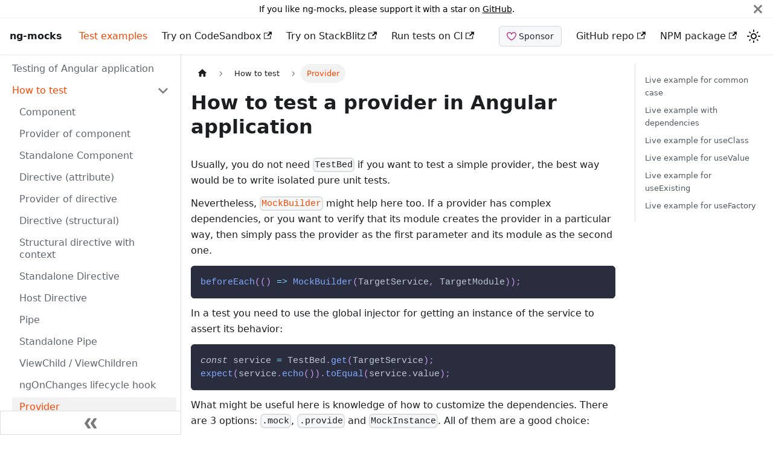

--- FILE ---
content_type: text/html; charset=utf-8
request_url: https://ng-mocks.sudo.eu/guides/provider
body_size: 14004
content:
<!doctype html>
<html lang="en" dir="ltr" class="docs-wrapper plugin-docs plugin-id-default docs-version-current docs-doc-page docs-doc-id-guides/provider" data-has-hydrated="false">
<head>
<meta charset="UTF-8">
<meta name="generator" content="Docusaurus v3.5.2">
<title data-rh="true">How to test a provider in Angular application | ng-mocks</title><meta data-rh="true" name="viewport" content="width=device-width,initial-scale=1"><meta data-rh="true" name="twitter:card" content="summary_large_image"><meta data-rh="true" property="og:url" content="https://ng-mocks.sudo.eu/guides/provider"><meta data-rh="true" property="og:locale" content="en"><meta data-rh="true" name="docusaurus_locale" content="en"><meta data-rh="true" name="docsearch:language" content="en"><meta data-rh="true" name="docusaurus_version" content="current"><meta data-rh="true" name="docusaurus_tag" content="docs-default-current"><meta data-rh="true" name="docsearch:version" content="current"><meta data-rh="true" name="docsearch:docusaurus_tag" content="docs-default-current"><meta data-rh="true" property="og:title" content="How to test a provider in Angular application | ng-mocks"><meta data-rh="true" name="description" content="Covering an Angular provider with tests"><meta data-rh="true" property="og:description" content="Covering an Angular provider with tests"><link data-rh="true" rel="icon" href="/img/favicon.ico"><link data-rh="true" rel="canonical" href="https://ng-mocks.sudo.eu/guides/provider"><link data-rh="true" rel="alternate" href="https://ng-mocks.sudo.eu/guides/provider" hreflang="en"><link data-rh="true" rel="alternate" href="https://ng-mocks.sudo.eu/guides/provider" hreflang="x-default"><link rel="stylesheet" href="/assets/css/styles.1d9365e8.css">
<script src="/assets/js/runtime~main.50348be3.js" defer="defer"></script>
<script src="/assets/js/main.c4b6596d.js" defer="defer"></script>
</head>
<body class="navigation-with-keyboard">
<script>!function(){function t(t){document.documentElement.setAttribute("data-theme",t)}var e=function(){try{return new URLSearchParams(window.location.search).get("docusaurus-theme")}catch(t){}}()||function(){try{return window.localStorage.getItem("theme")}catch(t){}}();t(null!==e?e:"light")}(),function(){try{const a=new URLSearchParams(window.location.search).entries();for(var[t,e]of a)if(t.startsWith("docusaurus-data-")){var n=t.replace("docusaurus-data-","data-");document.documentElement.setAttribute(n,e)}}catch(t){}}(),document.documentElement.setAttribute("data-announcement-bar-initially-dismissed",function(){try{return"true"===localStorage.getItem("docusaurus.announcement.dismiss")}catch(t){}return!1}())</script><div id="__docusaurus"><div role="region" aria-label="Skip to main content"><a class="skipToContent_fXgn" href="#__docusaurus_skipToContent_fallback">Skip to main content</a></div><div class="announcementBar_mb4j" role="banner"><div class="announcementBarPlaceholder_vyr4"></div><div class="content_knG7 announcementBarContent_xLdY">If you like ng-mocks, please support it with a star on <a target="_blank" rel="noopener noreferrer" href="https://github.com/help-me-mom/ng-mocks">GitHub</a>.</div><button type="button" aria-label="Close" class="clean-btn close closeButton_CVFx announcementBarClose_gvF7"><svg viewBox="0 0 15 15" width="14" height="14"><g stroke="currentColor" stroke-width="3.1"><path d="M.75.75l13.5 13.5M14.25.75L.75 14.25"></path></g></svg></button></div><nav aria-label="Main" class="navbar navbar--fixed-top"><div class="navbar__inner"><div class="navbar__items"><button aria-label="Toggle navigation bar" aria-expanded="false" class="navbar__toggle clean-btn" type="button"><svg width="30" height="30" viewBox="0 0 30 30" aria-hidden="true"><path stroke="currentColor" stroke-linecap="round" stroke-miterlimit="10" stroke-width="2" d="M4 7h22M4 15h22M4 23h22"></path></svg></button><a class="navbar__brand" href="/"><b class="navbar__title text--truncate">ng-mocks</b></a><a aria-current="page" class="navbar__item navbar__link navbar__link--active" href="/guides">Test examples</a><a href="https://codesandbox.io/p/sandbox/github/help-me-mom/ng-mocks-sandbox/tree/master/?file=/src/test.spec.ts" target="_blank" rel="noopener noreferrer" class="navbar__item navbar__link">Try on CodeSandbox<svg width="13.5" height="13.5" aria-hidden="true" viewBox="0 0 24 24" class="iconExternalLink_nPIU"><path fill="currentColor" d="M21 13v10h-21v-19h12v2h-10v15h17v-8h2zm3-12h-10.988l4.035 4-6.977 7.07 2.828 2.828 6.977-7.07 4.125 4.172v-11z"></path></svg></a><a href="https://stackblitz.com/github/help-me-mom/ng-mocks-sandbox?file=src/test.spec.ts" target="_blank" rel="noopener noreferrer" class="navbar__item navbar__link">Try on StackBlitz<svg width="13.5" height="13.5" aria-hidden="true" viewBox="0 0 24 24" class="iconExternalLink_nPIU"><path fill="currentColor" d="M21 13v10h-21v-19h12v2h-10v15h17v-8h2zm3-12h-10.988l4.035 4-6.977 7.07 2.828 2.828 6.977-7.07 4.125 4.172v-11z"></path></svg></a><a href="https://satantime.github.io/puppeteer-node/" target="_blank" rel="noopener noreferrer" class="navbar__item navbar__link">Run tests on CI<svg width="13.5" height="13.5" aria-hidden="true" viewBox="0 0 24 24" class="iconExternalLink_nPIU"><path fill="currentColor" d="M21 13v10h-21v-19h12v2h-10v15h17v-8h2zm3-12h-10.988l4.035 4-6.977 7.07 2.828 2.828 6.977-7.07 4.125 4.172v-11z"></path></svg></a></div><div class="navbar__items navbar__items--right"><a href="https://github.com/sponsors/help-me-mom" target="_blank" rel="noopener noreferrer" class="navbar__item navbar__link">
              <span class="sponsor-button">
                <svg aria-hidden="true" height="16" viewBox="0 0 16 16" version="1.1" width="16" data-view-component="true" class="sponsor-button-icon">
                  <path d="m8 14.25.345.666a.75.75 0 0 1-.69 0l-.008-.004-.018-.01a7.152 7.152 0 0 1-.31-.17 22.055 22.055 0 0 1-3.434-2.414C2.045 10.731 0 8.35 0 5.5 0 2.836 2.086 1 4.25 1 5.797 1 7.153 1.802 8 3.02 8.847 1.802 10.203 1 11.75 1 13.914 1 16 2.836 16 5.5c0 2.85-2.045 5.231-3.885 6.818a22.066 22.066 0 0 1-3.744 2.584l-.018.01-.006.003h-.002ZM4.25 2.5c-1.336 0-2.75 1.164-2.75 3 0 2.15 1.58 4.144 3.365 5.682A20.58 20.58 0 0 0 8 13.393a20.58 20.58 0 0 0 3.135-2.211C12.92 9.644 14.5 7.65 14.5 5.5c0-1.836-1.414-3-2.75-3-1.373 0-2.609.986-3.029 2.456a.749.749 0 0 1-1.442 0C6.859 3.486 5.623 2.5 4.25 2.5Z"></path>
                </svg>
                <span>Sponsor</span>
              </span>
          </a><a href="https://github.com/help-me-mom/ng-mocks" target="_blank" rel="noopener noreferrer" class="navbar__item navbar__link">GitHub repo<svg width="13.5" height="13.5" aria-hidden="true" viewBox="0 0 24 24" class="iconExternalLink_nPIU"><path fill="currentColor" d="M21 13v10h-21v-19h12v2h-10v15h17v-8h2zm3-12h-10.988l4.035 4-6.977 7.07 2.828 2.828 6.977-7.07 4.125 4.172v-11z"></path></svg></a><a href="https://www.npmjs.com/package/ng-mocks" target="_blank" rel="noopener noreferrer" class="navbar__item navbar__link">NPM package<svg width="13.5" height="13.5" aria-hidden="true" viewBox="0 0 24 24" class="iconExternalLink_nPIU"><path fill="currentColor" d="M21 13v10h-21v-19h12v2h-10v15h17v-8h2zm3-12h-10.988l4.035 4-6.977 7.07 2.828 2.828 6.977-7.07 4.125 4.172v-11z"></path></svg></a><div class="toggle_vylO colorModeToggle_DEke"><button class="clean-btn toggleButton_gllP toggleButtonDisabled_aARS" type="button" disabled="" title="Switch between dark and light mode (currently light mode)" aria-label="Switch between dark and light mode (currently light mode)" aria-live="polite"><svg viewBox="0 0 24 24" width="24" height="24" class="lightToggleIcon_pyhR"><path fill="currentColor" d="M12,9c1.65,0,3,1.35,3,3s-1.35,3-3,3s-3-1.35-3-3S10.35,9,12,9 M12,7c-2.76,0-5,2.24-5,5s2.24,5,5,5s5-2.24,5-5 S14.76,7,12,7L12,7z M2,13l2,0c0.55,0,1-0.45,1-1s-0.45-1-1-1l-2,0c-0.55,0-1,0.45-1,1S1.45,13,2,13z M20,13l2,0c0.55,0,1-0.45,1-1 s-0.45-1-1-1l-2,0c-0.55,0-1,0.45-1,1S19.45,13,20,13z M11,2v2c0,0.55,0.45,1,1,1s1-0.45,1-1V2c0-0.55-0.45-1-1-1S11,1.45,11,2z M11,20v2c0,0.55,0.45,1,1,1s1-0.45,1-1v-2c0-0.55-0.45-1-1-1C11.45,19,11,19.45,11,20z M5.99,4.58c-0.39-0.39-1.03-0.39-1.41,0 c-0.39,0.39-0.39,1.03,0,1.41l1.06,1.06c0.39,0.39,1.03,0.39,1.41,0s0.39-1.03,0-1.41L5.99,4.58z M18.36,16.95 c-0.39-0.39-1.03-0.39-1.41,0c-0.39,0.39-0.39,1.03,0,1.41l1.06,1.06c0.39,0.39,1.03,0.39,1.41,0c0.39-0.39,0.39-1.03,0-1.41 L18.36,16.95z M19.42,5.99c0.39-0.39,0.39-1.03,0-1.41c-0.39-0.39-1.03-0.39-1.41,0l-1.06,1.06c-0.39,0.39-0.39,1.03,0,1.41 s1.03,0.39,1.41,0L19.42,5.99z M7.05,18.36c0.39-0.39,0.39-1.03,0-1.41c-0.39-0.39-1.03-0.39-1.41,0l-1.06,1.06 c-0.39,0.39-0.39,1.03,0,1.41s1.03,0.39,1.41,0L7.05,18.36z"></path></svg><svg viewBox="0 0 24 24" width="24" height="24" class="darkToggleIcon_wfgR"><path fill="currentColor" d="M9.37,5.51C9.19,6.15,9.1,6.82,9.1,7.5c0,4.08,3.32,7.4,7.4,7.4c0.68,0,1.35-0.09,1.99-0.27C17.45,17.19,14.93,19,12,19 c-3.86,0-7-3.14-7-7C5,9.07,6.81,6.55,9.37,5.51z M12,3c-4.97,0-9,4.03-9,9s4.03,9,9,9s9-4.03,9-9c0-0.46-0.04-0.92-0.1-1.36 c-0.98,1.37-2.58,2.26-4.4,2.26c-2.98,0-5.4-2.42-5.4-5.4c0-1.81,0.89-3.42,2.26-4.4C12.92,3.04,12.46,3,12,3L12,3z"></path></svg></button></div><div class="navbarSearchContainer_Bca1"></div></div></div><div role="presentation" class="navbar-sidebar__backdrop"></div></nav><div id="__docusaurus_skipToContent_fallback" class="main-wrapper mainWrapper_z2l0"><div class="docsWrapper_hBAB"><button aria-label="Scroll back to top" class="clean-btn theme-back-to-top-button backToTopButton_sjWU" type="button"></button><div class="docRoot_UBD9"><aside class="theme-doc-sidebar-container docSidebarContainer_YfHR"><div class="sidebarViewport_aRkj"><div class="sidebar_njMd"><nav aria-label="Docs sidebar" class="menu thin-scrollbar menu_SIkG menuWithAnnouncementBar_GW3s"><ul class="theme-doc-sidebar-menu menu__list"><li class="theme-doc-sidebar-item-link theme-doc-sidebar-item-link-level-1 menu__list-item"><a class="menu__link" href="/guides">Testing of Angular application</a></li><li class="theme-doc-sidebar-item-category theme-doc-sidebar-item-category-level-1 menu__list-item"><div class="menu__list-item-collapsible"><a class="menu__link menu__link--sublist menu__link--sublist-caret menu__link--active" role="button" aria-expanded="true" href="/guides/component">How to test</a></div><ul style="display:block;overflow:visible;height:auto" class="menu__list"><li class="theme-doc-sidebar-item-link theme-doc-sidebar-item-link-level-2 menu__list-item"><a class="menu__link" tabindex="0" href="/guides/component">Component</a></li><li class="theme-doc-sidebar-item-link theme-doc-sidebar-item-link-level-2 menu__list-item"><a class="menu__link" tabindex="0" href="/guides/component-provider">Provider of component</a></li><li class="theme-doc-sidebar-item-link theme-doc-sidebar-item-link-level-2 menu__list-item"><a class="menu__link" tabindex="0" href="/guides/component-standalone">Standalone Component</a></li><li class="theme-doc-sidebar-item-link theme-doc-sidebar-item-link-level-2 menu__list-item"><a class="menu__link" tabindex="0" href="/guides/directive-attribute">Directive (attribute)</a></li><li class="theme-doc-sidebar-item-link theme-doc-sidebar-item-link-level-2 menu__list-item"><a class="menu__link" tabindex="0" href="/guides/directive-provider">Provider of directive</a></li><li class="theme-doc-sidebar-item-link theme-doc-sidebar-item-link-level-2 menu__list-item"><a class="menu__link" tabindex="0" href="/guides/directive-structural">Directive (structural)</a></li><li class="theme-doc-sidebar-item-link theme-doc-sidebar-item-link-level-2 menu__list-item"><a class="menu__link" tabindex="0" href="/guides/directive-structural-context">Structural directive with context</a></li><li class="theme-doc-sidebar-item-link theme-doc-sidebar-item-link-level-2 menu__list-item"><a class="menu__link" tabindex="0" href="/guides/directive-standalone">Standalone Directive</a></li><li class="theme-doc-sidebar-item-link theme-doc-sidebar-item-link-level-2 menu__list-item"><a class="menu__link" tabindex="0" href="/guides/host-directive">Host Directive</a></li><li class="theme-doc-sidebar-item-link theme-doc-sidebar-item-link-level-2 menu__list-item"><a class="menu__link" tabindex="0" href="/guides/pipe">Pipe</a></li><li class="theme-doc-sidebar-item-link theme-doc-sidebar-item-link-level-2 menu__list-item"><a class="menu__link" tabindex="0" href="/guides/pipe-standalone">Standalone Pipe</a></li><li class="theme-doc-sidebar-item-link theme-doc-sidebar-item-link-level-2 menu__list-item"><a class="menu__link" tabindex="0" href="/guides/view-child">ViewChild / ViewChildren</a></li><li class="theme-doc-sidebar-item-link theme-doc-sidebar-item-link-level-2 menu__list-item"><a class="menu__link" tabindex="0" href="/guides/ngonchanges">ngOnChanges lifecycle hook</a></li><li class="theme-doc-sidebar-item-link theme-doc-sidebar-item-link-level-2 menu__list-item"><a class="menu__link menu__link--active" aria-current="page" tabindex="0" href="/guides/provider">Provider</a></li><li class="theme-doc-sidebar-item-link theme-doc-sidebar-item-link-level-2 menu__list-item"><a class="menu__link" tabindex="0" href="/guides/token">Token</a></li><li class="theme-doc-sidebar-item-link theme-doc-sidebar-item-link-level-2 menu__list-item"><a class="menu__link" tabindex="0" href="/guides/token-multi">Multi token</a></li><li class="theme-doc-sidebar-item-link theme-doc-sidebar-item-link-level-2 menu__list-item"><a class="menu__link" tabindex="0" href="/guides/lazy-loaded-module">Lazy loaded modules</a></li><li class="theme-doc-sidebar-item-link theme-doc-sidebar-item-link-level-2 menu__list-item"><a class="menu__link" tabindex="0" href="/guides/route">Route</a></li><li class="theme-doc-sidebar-item-link theme-doc-sidebar-item-link-level-2 menu__list-item"><a class="menu__link" tabindex="0" href="/guides/routing-guard">Routing guard</a></li><li class="theme-doc-sidebar-item-link theme-doc-sidebar-item-link-level-2 menu__list-item"><a class="menu__link" tabindex="0" href="/guides/routing-resolver">Routing resolver</a></li><li class="theme-doc-sidebar-item-link theme-doc-sidebar-item-link-level-2 menu__list-item"><a class="menu__link" tabindex="0" href="/guides/http-request">HTTP request</a></li><li class="theme-doc-sidebar-item-link theme-doc-sidebar-item-link-level-2 menu__list-item"><a class="menu__link" tabindex="0" href="/guides/http-interceptor">HTTP interceptor</a></li></ul></li><li class="theme-doc-sidebar-item-category theme-doc-sidebar-item-category-level-1 menu__list-item"><div class="menu__list-item-collapsible"><a class="menu__link menu__link--sublist menu__link--sublist-caret" role="button" aria-expanded="true" href="/guides/mock/initialization-logic">How to mock</a></div><ul style="display:block;overflow:visible;height:auto" class="menu__list"><li class="theme-doc-sidebar-item-link theme-doc-sidebar-item-link-level-2 menu__list-item"><a class="menu__link" tabindex="0" href="/guides/mock/initialization-logic">Initialization Logic</a></li><li class="theme-doc-sidebar-item-link theme-doc-sidebar-item-link-level-2 menu__list-item"><a class="menu__link" tabindex="0" href="/guides/mock/dynamic-components">Dynamic Components</a></li><li class="theme-doc-sidebar-item-link theme-doc-sidebar-item-link-level-2 menu__list-item"><a class="menu__link" tabindex="0" href="/guides/mock/directive-structural-let-of">Structural directive (let, of)</a></li><li class="theme-doc-sidebar-item-link theme-doc-sidebar-item-link-level-2 menu__list-item"><a class="menu__link" tabindex="0" href="/guides/mock/host-directive">Host Directive</a></li><li class="theme-doc-sidebar-item-link theme-doc-sidebar-item-link-level-2 menu__list-item"><a class="menu__link" tabindex="0" href="/guides/mock/activated-route">ActivatedRoute</a></li><li class="theme-doc-sidebar-item-link theme-doc-sidebar-item-link-level-2 menu__list-item"><a class="menu__link" tabindex="0" href="/extra/sanitizer">DomSanitizer</a></li><li class="theme-doc-sidebar-item-link theme-doc-sidebar-item-link-level-2 menu__list-item"><a class="menu__link" tabindex="0" href="/extra/mock-observables">Observables</a></li><li class="theme-doc-sidebar-item-link theme-doc-sidebar-item-link-level-2 menu__list-item"><a class="menu__link" tabindex="0" href="/extra/mock-form-controls">Form Controls</a></li></ul></li><li class="theme-doc-sidebar-item-category theme-doc-sidebar-item-category-level-1 menu__list-item"><div class="menu__list-item-collapsible"><a class="menu__link menu__link--sublist menu__link--sublist-caret" role="button" aria-expanded="true" href="/guides/libraries/ng-select">Testing libraries</a></div><ul style="display:block;overflow:visible;height:auto" class="menu__list"><li class="theme-doc-sidebar-item-link theme-doc-sidebar-item-link-level-2 menu__list-item"><a class="menu__link" tabindex="0" href="/guides/libraries/ng-select">ng-select</a></li><li class="theme-doc-sidebar-item-link theme-doc-sidebar-item-link-level-2 menu__list-item"><a class="menu__link" tabindex="0" href="/guides/libraries/angular-material">Angular Material</a></li><li class="theme-doc-sidebar-item-link theme-doc-sidebar-item-link-level-2 menu__list-item"><a class="menu__link" tabindex="0" href="/guides/libraries/primeng">PrimeNG</a></li><li class="theme-doc-sidebar-item-link theme-doc-sidebar-item-link-level-2 menu__list-item"><a class="menu__link" tabindex="0" href="/guides/libraries/ngrx">NGRX</a></li><li class="theme-doc-sidebar-item-link theme-doc-sidebar-item-link-level-2 menu__list-item"><a class="menu__link" tabindex="0" href="/guides/libraries/ngxs">NGXS</a></li></ul></li></ul></nav><button type="button" title="Collapse sidebar" aria-label="Collapse sidebar" class="button button--secondary button--outline collapseSidebarButton_PEFL"><svg width="20" height="20" aria-hidden="true" class="collapseSidebarButtonIcon_kv0_"><g fill="#7a7a7a"><path d="M9.992 10.023c0 .2-.062.399-.172.547l-4.996 7.492a.982.982 0 01-.828.454H1c-.55 0-1-.453-1-1 0-.2.059-.403.168-.551l4.629-6.942L.168 3.078A.939.939 0 010 2.528c0-.548.45-.997 1-.997h2.996c.352 0 .649.18.828.45L9.82 9.472c.11.148.172.347.172.55zm0 0"></path><path d="M19.98 10.023c0 .2-.058.399-.168.547l-4.996 7.492a.987.987 0 01-.828.454h-3c-.547 0-.996-.453-.996-1 0-.2.059-.403.168-.551l4.625-6.942-4.625-6.945a.939.939 0 01-.168-.55 1 1 0 01.996-.997h3c.348 0 .649.18.828.45l4.996 7.492c.11.148.168.347.168.55zm0 0"></path></g></svg></button></div></div></aside><main class="docMainContainer_TBSr"><div class="container padding-top--md padding-bottom--lg"><div class="row"><div class="col docItemCol_VOVn"><div class="docItemContainer_Djhp"><article><nav class="theme-doc-breadcrumbs breadcrumbsContainer_Z_bl" aria-label="Breadcrumbs"><ul class="breadcrumbs" itemscope="" itemtype="https://schema.org/BreadcrumbList"><li class="breadcrumbs__item"><a aria-label="Home page" class="breadcrumbs__link" href="/"><svg viewBox="0 0 24 24" class="breadcrumbHomeIcon_YNFT"><path d="M10 19v-5h4v5c0 .55.45 1 1 1h3c.55 0 1-.45 1-1v-7h1.7c.46 0 .68-.57.33-.87L12.67 3.6c-.38-.34-.96-.34-1.34 0l-8.36 7.53c-.34.3-.13.87.33.87H5v7c0 .55.45 1 1 1h3c.55 0 1-.45 1-1z" fill="currentColor"></path></svg></a></li><li class="breadcrumbs__item"><span class="breadcrumbs__link">How to test</span><meta itemprop="position" content="1"></li><li itemscope="" itemprop="itemListElement" itemtype="https://schema.org/ListItem" class="breadcrumbs__item breadcrumbs__item--active"><span class="breadcrumbs__link" itemprop="name">Provider</span><meta itemprop="position" content="2"></li></ul></nav><div class="tocCollapsible_ETCw theme-doc-toc-mobile tocMobile_ITEo"><button type="button" class="clean-btn tocCollapsibleButton_TO0P">On this page</button></div><div class="theme-doc-markdown markdown"><header><h1>How to test a provider in Angular application</h1></header><p>Usually, you do not need <code>TestBed</code> if you want to test a simple
provider, the best way would be to write isolated pure unit tests.</p>
<p>Nevertheless, <a href="https://www.npmjs.com/package/ng-mocks#mockbuilder" target="_blank" rel="noopener noreferrer"><code>MockBuilder</code></a> might help here too. If a provider has complex dependencies, or you want to verify
that its module creates the provider in a particular way, then simply pass the provider as the first parameter and its module as the second one.</p>
<div class="language-ts codeBlockContainer_Ckt0 theme-code-block" style="--prism-color:#bfc7d5;--prism-background-color:#292d3e"><div class="codeBlockContent_biex"><pre tabindex="0" class="prism-code language-ts codeBlock_bY9V thin-scrollbar" style="color:#bfc7d5;background-color:#292d3e"><code class="codeBlockLines_e6Vv"><span class="token-line" style="color:#bfc7d5"><span class="token function" style="color:rgb(130, 170, 255)">beforeEach</span><span class="token punctuation" style="color:rgb(199, 146, 234)">(</span><span class="token punctuation" style="color:rgb(199, 146, 234)">(</span><span class="token punctuation" style="color:rgb(199, 146, 234)">)</span><span class="token plain"> </span><span class="token operator" style="color:rgb(137, 221, 255)">=&gt;</span><span class="token plain"> </span><span class="token function" style="color:rgb(130, 170, 255)">MockBuilder</span><span class="token punctuation" style="color:rgb(199, 146, 234)">(</span><span class="token plain">TargetService</span><span class="token punctuation" style="color:rgb(199, 146, 234)">,</span><span class="token plain"> TargetModule</span><span class="token punctuation" style="color:rgb(199, 146, 234)">)</span><span class="token punctuation" style="color:rgb(199, 146, 234)">)</span><span class="token punctuation" style="color:rgb(199, 146, 234)">;</span><br></span></code></pre><div class="buttonGroup__atx"><button type="button" aria-label="Copy code to clipboard" title="Copy" class="clean-btn"><span class="copyButtonIcons_eSgA" aria-hidden="true"><svg viewBox="0 0 24 24" class="copyButtonIcon_y97N"><path fill="currentColor" d="M19,21H8V7H19M19,5H8A2,2 0 0,0 6,7V21A2,2 0 0,0 8,23H19A2,2 0 0,0 21,21V7A2,2 0 0,0 19,5M16,1H4A2,2 0 0,0 2,3V17H4V3H16V1Z"></path></svg><svg viewBox="0 0 24 24" class="copyButtonSuccessIcon_LjdS"><path fill="currentColor" d="M21,7L9,19L3.5,13.5L4.91,12.09L9,16.17L19.59,5.59L21,7Z"></path></svg></span></button></div></div></div>
<p>In a test you need to use the global injector for getting an instance of the service to assert its behavior:</p>
<div class="language-ts codeBlockContainer_Ckt0 theme-code-block" style="--prism-color:#bfc7d5;--prism-background-color:#292d3e"><div class="codeBlockContent_biex"><pre tabindex="0" class="prism-code language-ts codeBlock_bY9V thin-scrollbar" style="color:#bfc7d5;background-color:#292d3e"><code class="codeBlockLines_e6Vv"><span class="token-line" style="color:#bfc7d5"><span class="token keyword" style="font-style:italic">const</span><span class="token plain"> service </span><span class="token operator" style="color:rgb(137, 221, 255)">=</span><span class="token plain"> TestBed</span><span class="token punctuation" style="color:rgb(199, 146, 234)">.</span><span class="token function" style="color:rgb(130, 170, 255)">get</span><span class="token punctuation" style="color:rgb(199, 146, 234)">(</span><span class="token plain">TargetService</span><span class="token punctuation" style="color:rgb(199, 146, 234)">)</span><span class="token punctuation" style="color:rgb(199, 146, 234)">;</span><span class="token plain"></span><br></span><span class="token-line" style="color:#bfc7d5"><span class="token plain"></span><span class="token function" style="color:rgb(130, 170, 255)">expect</span><span class="token punctuation" style="color:rgb(199, 146, 234)">(</span><span class="token plain">service</span><span class="token punctuation" style="color:rgb(199, 146, 234)">.</span><span class="token function" style="color:rgb(130, 170, 255)">echo</span><span class="token punctuation" style="color:rgb(199, 146, 234)">(</span><span class="token punctuation" style="color:rgb(199, 146, 234)">)</span><span class="token punctuation" style="color:rgb(199, 146, 234)">)</span><span class="token punctuation" style="color:rgb(199, 146, 234)">.</span><span class="token function" style="color:rgb(130, 170, 255)">toEqual</span><span class="token punctuation" style="color:rgb(199, 146, 234)">(</span><span class="token plain">service</span><span class="token punctuation" style="color:rgb(199, 146, 234)">.</span><span class="token plain">value</span><span class="token punctuation" style="color:rgb(199, 146, 234)">)</span><span class="token punctuation" style="color:rgb(199, 146, 234)">;</span><br></span></code></pre><div class="buttonGroup__atx"><button type="button" aria-label="Copy code to clipboard" title="Copy" class="clean-btn"><span class="copyButtonIcons_eSgA" aria-hidden="true"><svg viewBox="0 0 24 24" class="copyButtonIcon_y97N"><path fill="currentColor" d="M19,21H8V7H19M19,5H8A2,2 0 0,0 6,7V21A2,2 0 0,0 8,23H19A2,2 0 0,0 21,21V7A2,2 0 0,0 19,5M16,1H4A2,2 0 0,0 2,3V17H4V3H16V1Z"></path></svg><svg viewBox="0 0 24 24" class="copyButtonSuccessIcon_LjdS"><path fill="currentColor" d="M21,7L9,19L3.5,13.5L4.91,12.09L9,16.17L19.59,5.59L21,7Z"></path></svg></span></button></div></div></div>
<p>What might be useful here is knowledge of how to customize the dependencies.
There are 3 options: <code>.mock</code>, <code>.provide</code> and <code>MockInstance</code>. All of them are a good choice:</p>
<div class="language-ts codeBlockContainer_Ckt0 theme-code-block" style="--prism-color:#bfc7d5;--prism-background-color:#292d3e"><div class="codeBlockContent_biex"><pre tabindex="0" class="prism-code language-ts codeBlock_bY9V thin-scrollbar" style="color:#bfc7d5;background-color:#292d3e"><code class="codeBlockLines_e6Vv"><span class="token-line" style="color:#bfc7d5"><span class="token function" style="color:rgb(130, 170, 255)">beforeEach</span><span class="token punctuation" style="color:rgb(199, 146, 234)">(</span><span class="token punctuation" style="color:rgb(199, 146, 234)">(</span><span class="token punctuation" style="color:rgb(199, 146, 234)">)</span><span class="token plain"> </span><span class="token operator" style="color:rgb(137, 221, 255)">=&gt;</span><span class="token plain"></span><br></span><span class="token-line" style="color:#bfc7d5"><span class="token plain">  </span><span class="token function" style="color:rgb(130, 170, 255)">MockBuilder</span><span class="token punctuation" style="color:rgb(199, 146, 234)">(</span><span class="token plain">TargetService</span><span class="token punctuation" style="color:rgb(199, 146, 234)">,</span><span class="token plain"> TargetModule</span><span class="token punctuation" style="color:rgb(199, 146, 234)">)</span><span class="token plain"></span><br></span><span class="token-line" style="color:#bfc7d5"><span class="token plain">    </span><span class="token comment" style="color:rgb(105, 112, 152);font-style:italic">// Service2 is provided / imported in TargetModule</span><span class="token plain"></span><br></span><span class="token-line" style="color:#bfc7d5"><span class="token plain">    </span><span class="token punctuation" style="color:rgb(199, 146, 234)">.</span><span class="token function" style="color:rgb(130, 170, 255)">mock</span><span class="token punctuation" style="color:rgb(199, 146, 234)">(</span><span class="token plain">Service2</span><span class="token punctuation" style="color:rgb(199, 146, 234)">,</span><span class="token plain"> </span><span class="token punctuation" style="color:rgb(199, 146, 234)">{</span><span class="token plain"></span><br></span><span class="token-line" style="color:#bfc7d5"><span class="token plain">      </span><span class="token function-variable function" style="color:rgb(130, 170, 255)">trigger</span><span class="token operator" style="color:rgb(137, 221, 255)">:</span><span class="token plain"> </span><span class="token punctuation" style="color:rgb(199, 146, 234)">(</span><span class="token punctuation" style="color:rgb(199, 146, 234)">)</span><span class="token plain"> </span><span class="token operator" style="color:rgb(137, 221, 255)">=&gt;</span><span class="token plain"> </span><span class="token string" style="color:rgb(195, 232, 141)">&#x27;mock2&#x27;</span><span class="token punctuation" style="color:rgb(199, 146, 234)">,</span><span class="token plain"></span><br></span><span class="token-line" style="color:#bfc7d5"><span class="token plain">    </span><span class="token punctuation" style="color:rgb(199, 146, 234)">}</span><span class="token punctuation" style="color:rgb(199, 146, 234)">)</span><span class="token plain"></span><br></span><span class="token-line" style="color:#bfc7d5"><span class="token plain">    </span><span class="token comment" style="color:rgb(105, 112, 152);font-style:italic">// Service3 will be provided in TestBed</span><span class="token plain"></span><br></span><span class="token-line" style="color:#bfc7d5"><span class="token plain">    </span><span class="token punctuation" style="color:rgb(199, 146, 234)">.</span><span class="token function" style="color:rgb(130, 170, 255)">provide</span><span class="token punctuation" style="color:rgb(199, 146, 234)">(</span><span class="token punctuation" style="color:rgb(199, 146, 234)">{</span><span class="token plain"></span><br></span><span class="token-line" style="color:#bfc7d5"><span class="token plain">      provide</span><span class="token operator" style="color:rgb(137, 221, 255)">:</span><span class="token plain"> Service3</span><span class="token punctuation" style="color:rgb(199, 146, 234)">,</span><span class="token plain"></span><br></span><span class="token-line" style="color:#bfc7d5"><span class="token plain">      useValue</span><span class="token operator" style="color:rgb(137, 221, 255)">:</span><span class="token plain"> </span><span class="token punctuation" style="color:rgb(199, 146, 234)">{</span><span class="token plain"></span><br></span><span class="token-line" style="color:#bfc7d5"><span class="token plain">        </span><span class="token function-variable function" style="color:rgb(130, 170, 255)">trigger</span><span class="token operator" style="color:rgb(137, 221, 255)">:</span><span class="token plain"> </span><span class="token punctuation" style="color:rgb(199, 146, 234)">(</span><span class="token punctuation" style="color:rgb(199, 146, 234)">)</span><span class="token plain"> </span><span class="token operator" style="color:rgb(137, 221, 255)">=&gt;</span><span class="token plain"> </span><span class="token string" style="color:rgb(195, 232, 141)">&#x27;mock3&#x27;</span><span class="token punctuation" style="color:rgb(199, 146, 234)">,</span><span class="token plain"></span><br></span><span class="token-line" style="color:#bfc7d5"><span class="token plain">      </span><span class="token punctuation" style="color:rgb(199, 146, 234)">}</span><span class="token punctuation" style="color:rgb(199, 146, 234)">,</span><span class="token plain"></span><br></span><span class="token-line" style="color:#bfc7d5"><span class="token plain">    </span><span class="token punctuation" style="color:rgb(199, 146, 234)">}</span><span class="token punctuation" style="color:rgb(199, 146, 234)">)</span><span class="token plain"></span><br></span><span class="token-line" style="color:#bfc7d5"><span class="token plain"></span><span class="token punctuation" style="color:rgb(199, 146, 234)">)</span><span class="token punctuation" style="color:rgb(199, 146, 234)">;</span><br></span></code></pre><div class="buttonGroup__atx"><button type="button" aria-label="Copy code to clipboard" title="Copy" class="clean-btn"><span class="copyButtonIcons_eSgA" aria-hidden="true"><svg viewBox="0 0 24 24" class="copyButtonIcon_y97N"><path fill="currentColor" d="M19,21H8V7H19M19,5H8A2,2 0 0,0 6,7V21A2,2 0 0,0 8,23H19A2,2 0 0,0 21,21V7A2,2 0 0,0 19,5M16,1H4A2,2 0 0,0 2,3V17H4V3H16V1Z"></path></svg><svg viewBox="0 0 24 24" class="copyButtonSuccessIcon_LjdS"><path fill="currentColor" d="M21,7L9,19L3.5,13.5L4.91,12.09L9,16.17L19.59,5.59L21,7Z"></path></svg></span></button></div></div></div>
<div class="language-ts codeBlockContainer_Ckt0 theme-code-block" style="--prism-color:#bfc7d5;--prism-background-color:#292d3e"><div class="codeBlockContent_biex"><pre tabindex="0" class="prism-code language-ts codeBlock_bY9V thin-scrollbar" style="color:#bfc7d5;background-color:#292d3e"><code class="codeBlockLines_e6Vv"><span class="token-line" style="color:#bfc7d5"><span class="token function" style="color:rgb(130, 170, 255)">beforeAll</span><span class="token punctuation" style="color:rgb(199, 146, 234)">(</span><span class="token punctuation" style="color:rgb(199, 146, 234)">(</span><span class="token punctuation" style="color:rgb(199, 146, 234)">)</span><span class="token plain"> </span><span class="token operator" style="color:rgb(137, 221, 255)">=&gt;</span><span class="token plain"> </span><span class="token punctuation" style="color:rgb(199, 146, 234)">{</span><span class="token plain"></span><br></span><span class="token-line" style="color:#bfc7d5"><span class="token plain">  </span><span class="token function" style="color:rgb(130, 170, 255)">MockInstance</span><span class="token punctuation" style="color:rgb(199, 146, 234)">(</span><span class="token plain">Service1</span><span class="token punctuation" style="color:rgb(199, 146, 234)">,</span><span class="token plain"> </span><span class="token punctuation" style="color:rgb(199, 146, 234)">{</span><span class="token plain"></span><br></span><span class="token-line" style="color:#bfc7d5"><span class="token plain">    </span><span class="token function-variable function" style="color:rgb(130, 170, 255)">init</span><span class="token operator" style="color:rgb(137, 221, 255)">:</span><span class="token plain"> instance </span><span class="token operator" style="color:rgb(137, 221, 255)">=&gt;</span><span class="token plain"> </span><span class="token punctuation" style="color:rgb(199, 146, 234)">{</span><span class="token plain"></span><br></span><span class="token-line" style="color:#bfc7d5"><span class="token plain">      instance</span><span class="token punctuation" style="color:rgb(199, 146, 234)">.</span><span class="token function-variable function" style="color:rgb(130, 170, 255)">trigger</span><span class="token plain"> </span><span class="token operator" style="color:rgb(137, 221, 255)">=</span><span class="token plain"> </span><span class="token punctuation" style="color:rgb(199, 146, 234)">(</span><span class="token punctuation" style="color:rgb(199, 146, 234)">)</span><span class="token plain"> </span><span class="token operator" style="color:rgb(137, 221, 255)">=&gt;</span><span class="token plain"> </span><span class="token string" style="color:rgb(195, 232, 141)">&#x27;mock1&#x27;</span><span class="token punctuation" style="color:rgb(199, 146, 234)">;</span><span class="token plain"></span><br></span><span class="token-line" style="color:#bfc7d5"><span class="token plain">    </span><span class="token punctuation" style="color:rgb(199, 146, 234)">}</span><span class="token punctuation" style="color:rgb(199, 146, 234)">,</span><span class="token plain"></span><br></span><span class="token-line" style="color:#bfc7d5"><span class="token plain">  </span><span class="token punctuation" style="color:rgb(199, 146, 234)">}</span><span class="token punctuation" style="color:rgb(199, 146, 234)">)</span><span class="token punctuation" style="color:rgb(199, 146, 234)">;</span><span class="token plain"></span><br></span><span class="token-line" style="color:#bfc7d5"><span class="token plain"></span><span class="token punctuation" style="color:rgb(199, 146, 234)">}</span><span class="token punctuation" style="color:rgb(199, 146, 234)">)</span><span class="token punctuation" style="color:rgb(199, 146, 234)">;</span><br></span></code></pre><div class="buttonGroup__atx"><button type="button" aria-label="Copy code to clipboard" title="Copy" class="clean-btn"><span class="copyButtonIcons_eSgA" aria-hidden="true"><svg viewBox="0 0 24 24" class="copyButtonIcon_y97N"><path fill="currentColor" d="M19,21H8V7H19M19,5H8A2,2 0 0,0 6,7V21A2,2 0 0,0 8,23H19A2,2 0 0,0 21,21V7A2,2 0 0,0 19,5M16,1H4A2,2 0 0,0 2,3V17H4V3H16V1Z"></path></svg><svg viewBox="0 0 24 24" class="copyButtonSuccessIcon_LjdS"><path fill="currentColor" d="M21,7L9,19L3.5,13.5L4.91,12.09L9,16.17L19.59,5.59L21,7Z"></path></svg></span></button></div></div></div>
<p>Despite the way providers are created: <code>useClass</code>, <code>useValue</code> etc.
Their tests are quite similar.</p>
<h2 class="anchor anchorWithStickyNavbar_LWe7" id="live-example-for-common-case">Live example for common case<a href="#live-example-for-common-case" class="hash-link" aria-label="Direct link to Live example for common case" title="Direct link to Live example for common case">​</a></h2>
<ul>
<li><a href="https://codesandbox.io/p/sandbox/github/help-me-mom/ng-mocks-sandbox/tree/tests/?file=/src/examples/TestProvider/test.spec.ts&amp;initialpath=%3Fspec%3DTestProviderCommon" target="_blank" rel="noopener noreferrer">Try it on CodeSandbox</a></li>
<li><a href="https://stackblitz.com/github/help-me-mom/ng-mocks-sandbox/tree/tests?file=src/examples/TestProvider/test.spec.ts&amp;initialpath=%3Fspec%3DTestProviderCommon" target="_blank" rel="noopener noreferrer">Try it on StackBlitz</a></li>
</ul>
<div class="language-ts codeBlockContainer_Ckt0 theme-code-block" style="--prism-color:#bfc7d5;--prism-background-color:#292d3e"><div class="codeBlockTitle_Ktv7">https://github.com/help-me-mom/ng-mocks/blob/master/examples/TestProvider/test.spec.ts</div><div class="codeBlockContent_biex"><pre tabindex="0" class="prism-code language-ts codeBlock_bY9V thin-scrollbar" style="color:#bfc7d5;background-color:#292d3e"><code class="codeBlockLines_e6Vv"><span class="token-line" style="color:#bfc7d5"><span class="token keyword" style="font-style:italic">import</span><span class="token plain"> </span><span class="token punctuation" style="color:rgb(199, 146, 234)">{</span><span class="token plain"> Injectable </span><span class="token punctuation" style="color:rgb(199, 146, 234)">}</span><span class="token plain"> </span><span class="token keyword" style="font-style:italic">from</span><span class="token plain"> </span><span class="token string" style="color:rgb(195, 232, 141)">&#x27;@angular/core&#x27;</span><span class="token punctuation" style="color:rgb(199, 146, 234)">;</span><span class="token plain"></span><br></span><span class="token-line" style="color:#bfc7d5"><span class="token plain" style="display:inline-block"></span><br></span><span class="token-line" style="color:#bfc7d5"><span class="token plain"></span><span class="token keyword" style="font-style:italic">import</span><span class="token plain"> </span><span class="token punctuation" style="color:rgb(199, 146, 234)">{</span><span class="token plain"> MockBuilder</span><span class="token punctuation" style="color:rgb(199, 146, 234)">,</span><span class="token plain"> MockRender </span><span class="token punctuation" style="color:rgb(199, 146, 234)">}</span><span class="token plain"> </span><span class="token keyword" style="font-style:italic">from</span><span class="token plain"> </span><span class="token string" style="color:rgb(195, 232, 141)">&#x27;ng-mocks&#x27;</span><span class="token punctuation" style="color:rgb(199, 146, 234)">;</span><span class="token plain"></span><br></span><span class="token-line" style="color:#bfc7d5"><span class="token plain" style="display:inline-block"></span><br></span><span class="token-line" style="color:#bfc7d5"><span class="token plain"></span><span class="token comment" style="color:rgb(105, 112, 152);font-style:italic">// A simple service, might have contained more logic,</span><span class="token plain"></span><br></span><span class="token-line" style="color:#bfc7d5"><span class="token plain"></span><span class="token comment" style="color:rgb(105, 112, 152);font-style:italic">// but it is redundant for the test demonstration.</span><span class="token plain"></span><br></span><span class="token-line" style="color:#bfc7d5"><span class="token plain"></span><span class="token decorator at operator" style="color:rgb(137, 221, 255)">@</span><span class="token decorator function" style="color:rgb(130, 170, 255)">Injectable</span><span class="token punctuation" style="color:rgb(199, 146, 234)">(</span><span class="token punctuation" style="color:rgb(199, 146, 234)">)</span><span class="token plain"></span><br></span><span class="token-line" style="color:#bfc7d5"><span class="token plain"></span><span class="token keyword" style="font-style:italic">class</span><span class="token plain"> </span><span class="token class-name" style="color:rgb(255, 203, 107)">TargetService</span><span class="token plain"> </span><span class="token punctuation" style="color:rgb(199, 146, 234)">{</span><span class="token plain"></span><br></span><span class="token-line" style="color:#bfc7d5"><span class="token plain">  </span><span class="token keyword" style="font-style:italic">public</span><span class="token plain"> </span><span class="token keyword" style="font-style:italic">readonly</span><span class="token plain"> value </span><span class="token operator" style="color:rgb(137, 221, 255)">=</span><span class="token plain"> </span><span class="token boolean" style="color:rgb(255, 88, 116)">true</span><span class="token punctuation" style="color:rgb(199, 146, 234)">;</span><span class="token plain"></span><br></span><span class="token-line" style="color:#bfc7d5"><span class="token plain" style="display:inline-block"></span><br></span><span class="token-line" style="color:#bfc7d5"><span class="token plain">  </span><span class="token keyword" style="font-style:italic">public</span><span class="token plain"> </span><span class="token function" style="color:rgb(130, 170, 255)">echo</span><span class="token punctuation" style="color:rgb(199, 146, 234)">(</span><span class="token punctuation" style="color:rgb(199, 146, 234)">)</span><span class="token operator" style="color:rgb(137, 221, 255)">:</span><span class="token plain"> </span><span class="token builtin" style="color:rgb(130, 170, 255)">boolean</span><span class="token plain"> </span><span class="token punctuation" style="color:rgb(199, 146, 234)">{</span><span class="token plain"></span><br></span><span class="token-line" style="color:#bfc7d5"><span class="token plain">    </span><span class="token keyword" style="font-style:italic">return</span><span class="token plain"> </span><span class="token keyword" style="font-style:italic">this</span><span class="token punctuation" style="color:rgb(199, 146, 234)">.</span><span class="token plain">value</span><span class="token punctuation" style="color:rgb(199, 146, 234)">;</span><span class="token plain"></span><br></span><span class="token-line" style="color:#bfc7d5"><span class="token plain">  </span><span class="token punctuation" style="color:rgb(199, 146, 234)">}</span><span class="token plain"></span><br></span><span class="token-line" style="color:#bfc7d5"><span class="token plain"></span><span class="token punctuation" style="color:rgb(199, 146, 234)">}</span><span class="token plain"></span><br></span><span class="token-line" style="color:#bfc7d5"><span class="token plain" style="display:inline-block"></span><br></span><span class="token-line" style="color:#bfc7d5"><span class="token plain"></span><span class="token function" style="color:rgb(130, 170, 255)">describe</span><span class="token punctuation" style="color:rgb(199, 146, 234)">(</span><span class="token string" style="color:rgb(195, 232, 141)">&#x27;TestProviderCommon&#x27;</span><span class="token punctuation" style="color:rgb(199, 146, 234)">,</span><span class="token plain"> </span><span class="token punctuation" style="color:rgb(199, 146, 234)">(</span><span class="token punctuation" style="color:rgb(199, 146, 234)">)</span><span class="token plain"> </span><span class="token operator" style="color:rgb(137, 221, 255)">=&gt;</span><span class="token plain"> </span><span class="token punctuation" style="color:rgb(199, 146, 234)">{</span><span class="token plain"></span><br></span><span class="token-line" style="color:#bfc7d5"><span class="token plain">  </span><span class="token comment" style="color:rgb(105, 112, 152);font-style:italic">// Do not forget to return the promise of MockBuilder.</span><span class="token plain"></span><br></span><span class="token-line" style="color:#bfc7d5"><span class="token plain">  </span><span class="token function" style="color:rgb(130, 170, 255)">beforeEach</span><span class="token punctuation" style="color:rgb(199, 146, 234)">(</span><span class="token punctuation" style="color:rgb(199, 146, 234)">(</span><span class="token punctuation" style="color:rgb(199, 146, 234)">)</span><span class="token plain"> </span><span class="token operator" style="color:rgb(137, 221, 255)">=&gt;</span><span class="token plain"> </span><span class="token function" style="color:rgb(130, 170, 255)">MockBuilder</span><span class="token punctuation" style="color:rgb(199, 146, 234)">(</span><span class="token plain">TargetService</span><span class="token punctuation" style="color:rgb(199, 146, 234)">)</span><span class="token punctuation" style="color:rgb(199, 146, 234)">)</span><span class="token punctuation" style="color:rgb(199, 146, 234)">;</span><span class="token plain"></span><br></span><span class="token-line" style="color:#bfc7d5"><span class="token plain" style="display:inline-block"></span><br></span><span class="token-line" style="color:#bfc7d5"><span class="token plain">  </span><span class="token function" style="color:rgb(130, 170, 255)">it</span><span class="token punctuation" style="color:rgb(199, 146, 234)">(</span><span class="token string" style="color:rgb(195, 232, 141)">&#x27;returns value on echo&#x27;</span><span class="token punctuation" style="color:rgb(199, 146, 234)">,</span><span class="token plain"> </span><span class="token punctuation" style="color:rgb(199, 146, 234)">(</span><span class="token punctuation" style="color:rgb(199, 146, 234)">)</span><span class="token plain"> </span><span class="token operator" style="color:rgb(137, 221, 255)">=&gt;</span><span class="token plain"> </span><span class="token punctuation" style="color:rgb(199, 146, 234)">{</span><span class="token plain"></span><br></span><span class="token-line" style="color:#bfc7d5"><span class="token plain">    </span><span class="token keyword" style="font-style:italic">const</span><span class="token plain"> service </span><span class="token operator" style="color:rgb(137, 221, 255)">=</span><span class="token plain"> </span><span class="token function" style="color:rgb(130, 170, 255)">MockRender</span><span class="token punctuation" style="color:rgb(199, 146, 234)">(</span><span class="token plain">TargetService</span><span class="token punctuation" style="color:rgb(199, 146, 234)">)</span><span class="token punctuation" style="color:rgb(199, 146, 234)">.</span><span class="token plain">point</span><span class="token punctuation" style="color:rgb(199, 146, 234)">.</span><span class="token plain">componentInstance</span><span class="token punctuation" style="color:rgb(199, 146, 234)">;</span><span class="token plain"></span><br></span><span class="token-line" style="color:#bfc7d5"><span class="token plain" style="display:inline-block"></span><br></span><span class="token-line" style="color:#bfc7d5"><span class="token plain">    </span><span class="token function" style="color:rgb(130, 170, 255)">expect</span><span class="token punctuation" style="color:rgb(199, 146, 234)">(</span><span class="token plain">service</span><span class="token punctuation" style="color:rgb(199, 146, 234)">.</span><span class="token function" style="color:rgb(130, 170, 255)">echo</span><span class="token punctuation" style="color:rgb(199, 146, 234)">(</span><span class="token punctuation" style="color:rgb(199, 146, 234)">)</span><span class="token punctuation" style="color:rgb(199, 146, 234)">)</span><span class="token punctuation" style="color:rgb(199, 146, 234)">.</span><span class="token function" style="color:rgb(130, 170, 255)">toEqual</span><span class="token punctuation" style="color:rgb(199, 146, 234)">(</span><span class="token plain">service</span><span class="token punctuation" style="color:rgb(199, 146, 234)">.</span><span class="token plain">value</span><span class="token punctuation" style="color:rgb(199, 146, 234)">)</span><span class="token punctuation" style="color:rgb(199, 146, 234)">;</span><span class="token plain"></span><br></span><span class="token-line" style="color:#bfc7d5"><span class="token plain">  </span><span class="token punctuation" style="color:rgb(199, 146, 234)">}</span><span class="token punctuation" style="color:rgb(199, 146, 234)">)</span><span class="token punctuation" style="color:rgb(199, 146, 234)">;</span><span class="token plain"></span><br></span><span class="token-line" style="color:#bfc7d5"><span class="token plain"></span><span class="token punctuation" style="color:rgb(199, 146, 234)">}</span><span class="token punctuation" style="color:rgb(199, 146, 234)">)</span><span class="token punctuation" style="color:rgb(199, 146, 234)">;</span><br></span></code></pre><div class="buttonGroup__atx"><button type="button" aria-label="Copy code to clipboard" title="Copy" class="clean-btn"><span class="copyButtonIcons_eSgA" aria-hidden="true"><svg viewBox="0 0 24 24" class="copyButtonIcon_y97N"><path fill="currentColor" d="M19,21H8V7H19M19,5H8A2,2 0 0,0 6,7V21A2,2 0 0,0 8,23H19A2,2 0 0,0 21,21V7A2,2 0 0,0 19,5M16,1H4A2,2 0 0,0 2,3V17H4V3H16V1Z"></path></svg><svg viewBox="0 0 24 24" class="copyButtonSuccessIcon_LjdS"><path fill="currentColor" d="M21,7L9,19L3.5,13.5L4.91,12.09L9,16.17L19.59,5.59L21,7Z"></path></svg></span></button></div></div></div>
<h2 class="anchor anchorWithStickyNavbar_LWe7" id="live-example-with-dependencies">Live example with dependencies<a href="#live-example-with-dependencies" class="hash-link" aria-label="Direct link to Live example with dependencies" title="Direct link to Live example with dependencies">​</a></h2>
<ul>
<li><a href="https://codesandbox.io/p/sandbox/github/help-me-mom/ng-mocks-sandbox/tree/tests/?file=/src/examples/TestProviderWithDependencies/test.spec.ts&amp;initialpath=%3Fspec%3DTestProviderWithDependencies" target="_blank" rel="noopener noreferrer">Try it on CodeSandbox</a></li>
<li><a href="https://stackblitz.com/github/help-me-mom/ng-mocks-sandbox/tree/tests?file=src/examples/TestProviderWithDependencies/test.spec.ts&amp;initialpath=%3Fspec%3DTestProviderWithDependencies" target="_blank" rel="noopener noreferrer">Try it on StackBlitz</a></li>
</ul>
<div class="language-ts codeBlockContainer_Ckt0 theme-code-block" style="--prism-color:#bfc7d5;--prism-background-color:#292d3e"><div class="codeBlockTitle_Ktv7">https://github.com/help-me-mom/ng-mocks/blob/master/examples/TestProviderWithDependencies/test.spec.ts</div><div class="codeBlockContent_biex"><pre tabindex="0" class="prism-code language-ts codeBlock_bY9V thin-scrollbar" style="color:#bfc7d5;background-color:#292d3e"><code class="codeBlockLines_e6Vv"><span class="token-line" style="color:#bfc7d5"><span class="token keyword" style="font-style:italic">import</span><span class="token plain"> </span><span class="token punctuation" style="color:rgb(199, 146, 234)">{</span><span class="token plain"> Injectable</span><span class="token punctuation" style="color:rgb(199, 146, 234)">,</span><span class="token plain"> NgModule </span><span class="token punctuation" style="color:rgb(199, 146, 234)">}</span><span class="token plain"> </span><span class="token keyword" style="font-style:italic">from</span><span class="token plain"> </span><span class="token string" style="color:rgb(195, 232, 141)">&#x27;@angular/core&#x27;</span><span class="token punctuation" style="color:rgb(199, 146, 234)">;</span><span class="token plain"></span><br></span><span class="token-line" style="color:#bfc7d5"><span class="token plain" style="display:inline-block"></span><br></span><span class="token-line" style="color:#bfc7d5"><span class="token plain"></span><span class="token keyword" style="font-style:italic">import</span><span class="token plain"> </span><span class="token punctuation" style="color:rgb(199, 146, 234)">{</span><span class="token plain"></span><br></span><span class="token-line" style="color:#bfc7d5"><span class="token plain">  MockBuilder</span><span class="token punctuation" style="color:rgb(199, 146, 234)">,</span><span class="token plain"></span><br></span><span class="token-line" style="color:#bfc7d5"><span class="token plain">  MockInstance</span><span class="token punctuation" style="color:rgb(199, 146, 234)">,</span><span class="token plain"></span><br></span><span class="token-line" style="color:#bfc7d5"><span class="token plain">  MockRender</span><span class="token punctuation" style="color:rgb(199, 146, 234)">,</span><span class="token plain"></span><br></span><span class="token-line" style="color:#bfc7d5"><span class="token plain">  MockReset</span><span class="token punctuation" style="color:rgb(199, 146, 234)">,</span><span class="token plain"></span><br></span><span class="token-line" style="color:#bfc7d5"><span class="token plain"></span><span class="token punctuation" style="color:rgb(199, 146, 234)">}</span><span class="token plain"> </span><span class="token keyword" style="font-style:italic">from</span><span class="token plain"> </span><span class="token string" style="color:rgb(195, 232, 141)">&#x27;ng-mocks&#x27;</span><span class="token punctuation" style="color:rgb(199, 146, 234)">;</span><span class="token plain"></span><br></span><span class="token-line" style="color:#bfc7d5"><span class="token plain" style="display:inline-block"></span><br></span><span class="token-line" style="color:#bfc7d5"><span class="token plain"></span><span class="token comment" style="color:rgb(105, 112, 152);font-style:italic">// Dependency 1</span><span class="token plain"></span><br></span><span class="token-line" style="color:#bfc7d5"><span class="token plain"></span><span class="token decorator at operator" style="color:rgb(137, 221, 255)">@</span><span class="token decorator function" style="color:rgb(130, 170, 255)">Injectable</span><span class="token punctuation" style="color:rgb(199, 146, 234)">(</span><span class="token punctuation" style="color:rgb(199, 146, 234)">)</span><span class="token plain"></span><br></span><span class="token-line" style="color:#bfc7d5"><span class="token plain"></span><span class="token keyword" style="font-style:italic">class</span><span class="token plain"> </span><span class="token class-name" style="color:rgb(255, 203, 107)">Service1</span><span class="token plain"> </span><span class="token punctuation" style="color:rgb(199, 146, 234)">{</span><span class="token plain"></span><br></span><span class="token-line" style="color:#bfc7d5"><span class="token plain">  </span><span class="token keyword" style="font-style:italic">protected</span><span class="token plain"> name </span><span class="token operator" style="color:rgb(137, 221, 255)">=</span><span class="token plain"> </span><span class="token string" style="color:rgb(195, 232, 141)">&#x27;service1&#x27;</span><span class="token punctuation" style="color:rgb(199, 146, 234)">;</span><span class="token plain"></span><br></span><span class="token-line" style="color:#bfc7d5"><span class="token plain" style="display:inline-block"></span><br></span><span class="token-line" style="color:#bfc7d5"><span class="token plain">  </span><span class="token keyword" style="font-style:italic">public</span><span class="token plain"> </span><span class="token function" style="color:rgb(130, 170, 255)">trigger</span><span class="token punctuation" style="color:rgb(199, 146, 234)">(</span><span class="token punctuation" style="color:rgb(199, 146, 234)">)</span><span class="token operator" style="color:rgb(137, 221, 255)">:</span><span class="token plain"> </span><span class="token builtin" style="color:rgb(130, 170, 255)">string</span><span class="token plain"> </span><span class="token punctuation" style="color:rgb(199, 146, 234)">{</span><span class="token plain"></span><br></span><span class="token-line" style="color:#bfc7d5"><span class="token plain">    </span><span class="token keyword" style="font-style:italic">return</span><span class="token plain"> </span><span class="token keyword" style="font-style:italic">this</span><span class="token punctuation" style="color:rgb(199, 146, 234)">.</span><span class="token plain">name</span><span class="token punctuation" style="color:rgb(199, 146, 234)">;</span><span class="token plain"></span><br></span><span class="token-line" style="color:#bfc7d5"><span class="token plain">  </span><span class="token punctuation" style="color:rgb(199, 146, 234)">}</span><span class="token plain"></span><br></span><span class="token-line" style="color:#bfc7d5"><span class="token plain"></span><span class="token punctuation" style="color:rgb(199, 146, 234)">}</span><span class="token plain"></span><br></span><span class="token-line" style="color:#bfc7d5"><span class="token plain"></span><span class="token comment" style="color:rgb(105, 112, 152);font-style:italic">// Dependency 2</span><span class="token plain"></span><br></span><span class="token-line" style="color:#bfc7d5"><span class="token plain"></span><span class="token decorator at operator" style="color:rgb(137, 221, 255)">@</span><span class="token decorator function" style="color:rgb(130, 170, 255)">Injectable</span><span class="token punctuation" style="color:rgb(199, 146, 234)">(</span><span class="token punctuation" style="color:rgb(199, 146, 234)">)</span><span class="token plain"></span><br></span><span class="token-line" style="color:#bfc7d5"><span class="token plain"></span><span class="token keyword" style="font-style:italic">class</span><span class="token plain"> </span><span class="token class-name" style="color:rgb(255, 203, 107)">Service2</span><span class="token plain"> </span><span class="token punctuation" style="color:rgb(199, 146, 234)">{</span><span class="token plain"></span><br></span><span class="token-line" style="color:#bfc7d5"><span class="token plain">  </span><span class="token keyword" style="font-style:italic">protected</span><span class="token plain"> name </span><span class="token operator" style="color:rgb(137, 221, 255)">=</span><span class="token plain"> </span><span class="token string" style="color:rgb(195, 232, 141)">&#x27;service2&#x27;</span><span class="token punctuation" style="color:rgb(199, 146, 234)">;</span><span class="token plain"></span><br></span><span class="token-line" style="color:#bfc7d5"><span class="token plain" style="display:inline-block"></span><br></span><span class="token-line" style="color:#bfc7d5"><span class="token plain">  </span><span class="token keyword" style="font-style:italic">public</span><span class="token plain"> </span><span class="token function" style="color:rgb(130, 170, 255)">trigger</span><span class="token punctuation" style="color:rgb(199, 146, 234)">(</span><span class="token punctuation" style="color:rgb(199, 146, 234)">)</span><span class="token operator" style="color:rgb(137, 221, 255)">:</span><span class="token plain"> </span><span class="token builtin" style="color:rgb(130, 170, 255)">string</span><span class="token plain"> </span><span class="token punctuation" style="color:rgb(199, 146, 234)">{</span><span class="token plain"></span><br></span><span class="token-line" style="color:#bfc7d5"><span class="token plain">    </span><span class="token keyword" style="font-style:italic">return</span><span class="token plain"> </span><span class="token keyword" style="font-style:italic">this</span><span class="token punctuation" style="color:rgb(199, 146, 234)">.</span><span class="token plain">name</span><span class="token punctuation" style="color:rgb(199, 146, 234)">;</span><span class="token plain"></span><br></span><span class="token-line" style="color:#bfc7d5"><span class="token plain">  </span><span class="token punctuation" style="color:rgb(199, 146, 234)">}</span><span class="token plain"></span><br></span><span class="token-line" style="color:#bfc7d5"><span class="token plain"></span><span class="token punctuation" style="color:rgb(199, 146, 234)">}</span><span class="token plain"></span><br></span><span class="token-line" style="color:#bfc7d5"><span class="token plain" style="display:inline-block"></span><br></span><span class="token-line" style="color:#bfc7d5"><span class="token plain"></span><span class="token comment" style="color:rgb(105, 112, 152);font-style:italic">// A simple service, it might have contained more logic,</span><span class="token plain"></span><br></span><span class="token-line" style="color:#bfc7d5"><span class="token plain"></span><span class="token comment" style="color:rgb(105, 112, 152);font-style:italic">// but it is redundant for the test demonstration.</span><span class="token plain"></span><br></span><span class="token-line" style="color:#bfc7d5"><span class="token plain"></span><span class="token decorator at operator" style="color:rgb(137, 221, 255)">@</span><span class="token decorator function" style="color:rgb(130, 170, 255)">Injectable</span><span class="token punctuation" style="color:rgb(199, 146, 234)">(</span><span class="token punctuation" style="color:rgb(199, 146, 234)">)</span><span class="token plain"></span><br></span><span class="token-line" style="color:#bfc7d5"><span class="token plain"></span><span class="token keyword" style="font-style:italic">class</span><span class="token plain"> </span><span class="token class-name" style="color:rgb(255, 203, 107)">TargetService</span><span class="token plain"> </span><span class="token punctuation" style="color:rgb(199, 146, 234)">{</span><span class="token plain"></span><br></span><span class="token-line" style="color:#bfc7d5"><span class="token plain">  </span><span class="token keyword" style="font-style:italic">public</span><span class="token plain"> </span><span class="token keyword" style="font-style:italic">readonly</span><span class="token plain"> value1</span><span class="token operator" style="color:rgb(137, 221, 255)">:</span><span class="token plain"> </span><span class="token builtin" style="color:rgb(130, 170, 255)">string</span><span class="token punctuation" style="color:rgb(199, 146, 234)">;</span><span class="token plain"></span><br></span><span class="token-line" style="color:#bfc7d5"><span class="token plain">  </span><span class="token keyword" style="font-style:italic">public</span><span class="token plain"> </span><span class="token keyword" style="font-style:italic">readonly</span><span class="token plain"> value2</span><span class="token operator" style="color:rgb(137, 221, 255)">:</span><span class="token plain"> </span><span class="token builtin" style="color:rgb(130, 170, 255)">string</span><span class="token punctuation" style="color:rgb(199, 146, 234)">;</span><span class="token plain"></span><br></span><span class="token-line" style="color:#bfc7d5"><span class="token plain" style="display:inline-block"></span><br></span><span class="token-line" style="color:#bfc7d5"><span class="token plain">  </span><span class="token keyword" style="font-style:italic">public</span><span class="token plain"> </span><span class="token function" style="color:rgb(130, 170, 255)">constructor</span><span class="token punctuation" style="color:rgb(199, 146, 234)">(</span><span class="token plain">dep1</span><span class="token operator" style="color:rgb(137, 221, 255)">:</span><span class="token plain"> Service1</span><span class="token punctuation" style="color:rgb(199, 146, 234)">,</span><span class="token plain"> dep2</span><span class="token operator" style="color:rgb(137, 221, 255)">:</span><span class="token plain"> Service2</span><span class="token punctuation" style="color:rgb(199, 146, 234)">)</span><span class="token plain"> </span><span class="token punctuation" style="color:rgb(199, 146, 234)">{</span><span class="token plain"></span><br></span><span class="token-line" style="color:#bfc7d5"><span class="token plain">    </span><span class="token keyword" style="font-style:italic">this</span><span class="token punctuation" style="color:rgb(199, 146, 234)">.</span><span class="token plain">value1 </span><span class="token operator" style="color:rgb(137, 221, 255)">=</span><span class="token plain"> dep1</span><span class="token punctuation" style="color:rgb(199, 146, 234)">.</span><span class="token function" style="color:rgb(130, 170, 255)">trigger</span><span class="token punctuation" style="color:rgb(199, 146, 234)">(</span><span class="token punctuation" style="color:rgb(199, 146, 234)">)</span><span class="token punctuation" style="color:rgb(199, 146, 234)">;</span><span class="token plain"></span><br></span><span class="token-line" style="color:#bfc7d5"><span class="token plain">    </span><span class="token keyword" style="font-style:italic">this</span><span class="token punctuation" style="color:rgb(199, 146, 234)">.</span><span class="token plain">value2 </span><span class="token operator" style="color:rgb(137, 221, 255)">=</span><span class="token plain"> dep2</span><span class="token punctuation" style="color:rgb(199, 146, 234)">.</span><span class="token function" style="color:rgb(130, 170, 255)">trigger</span><span class="token punctuation" style="color:rgb(199, 146, 234)">(</span><span class="token punctuation" style="color:rgb(199, 146, 234)">)</span><span class="token punctuation" style="color:rgb(199, 146, 234)">;</span><span class="token plain"></span><br></span><span class="token-line" style="color:#bfc7d5"><span class="token plain">  </span><span class="token punctuation" style="color:rgb(199, 146, 234)">}</span><span class="token plain"></span><br></span><span class="token-line" style="color:#bfc7d5"><span class="token plain"></span><span class="token punctuation" style="color:rgb(199, 146, 234)">}</span><span class="token plain"></span><br></span><span class="token-line" style="color:#bfc7d5"><span class="token plain" style="display:inline-block"></span><br></span><span class="token-line" style="color:#bfc7d5"><span class="token plain"></span><span class="token comment" style="color:rgb(105, 112, 152);font-style:italic">// A module that provides all services.</span><span class="token plain"></span><br></span><span class="token-line" style="color:#bfc7d5"><span class="token plain"></span><span class="token decorator at operator" style="color:rgb(137, 221, 255)">@</span><span class="token decorator function" style="color:rgb(130, 170, 255)">NgModule</span><span class="token punctuation" style="color:rgb(199, 146, 234)">(</span><span class="token punctuation" style="color:rgb(199, 146, 234)">{</span><span class="token plain"></span><br></span><span class="token-line" style="color:#bfc7d5"><span class="token plain">  providers</span><span class="token operator" style="color:rgb(137, 221, 255)">:</span><span class="token plain"> </span><span class="token punctuation" style="color:rgb(199, 146, 234)">[</span><span class="token plain">Service1</span><span class="token punctuation" style="color:rgb(199, 146, 234)">,</span><span class="token plain"> Service2</span><span class="token punctuation" style="color:rgb(199, 146, 234)">,</span><span class="token plain"> TargetService</span><span class="token punctuation" style="color:rgb(199, 146, 234)">]</span><span class="token punctuation" style="color:rgb(199, 146, 234)">,</span><span class="token plain"></span><br></span><span class="token-line" style="color:#bfc7d5"><span class="token plain"></span><span class="token punctuation" style="color:rgb(199, 146, 234)">}</span><span class="token punctuation" style="color:rgb(199, 146, 234)">)</span><span class="token plain"></span><br></span><span class="token-line" style="color:#bfc7d5"><span class="token plain"></span><span class="token keyword" style="font-style:italic">class</span><span class="token plain"> </span><span class="token class-name" style="color:rgb(255, 203, 107)">TargetModule</span><span class="token plain"> </span><span class="token punctuation" style="color:rgb(199, 146, 234)">{</span><span class="token punctuation" style="color:rgb(199, 146, 234)">}</span><span class="token plain"></span><br></span><span class="token-line" style="color:#bfc7d5"><span class="token plain" style="display:inline-block"></span><br></span><span class="token-line" style="color:#bfc7d5"><span class="token plain"></span><span class="token function" style="color:rgb(130, 170, 255)">describe</span><span class="token punctuation" style="color:rgb(199, 146, 234)">(</span><span class="token string" style="color:rgb(195, 232, 141)">&#x27;TestProviderWithDependencies&#x27;</span><span class="token punctuation" style="color:rgb(199, 146, 234)">,</span><span class="token plain"> </span><span class="token punctuation" style="color:rgb(199, 146, 234)">(</span><span class="token punctuation" style="color:rgb(199, 146, 234)">)</span><span class="token plain"> </span><span class="token operator" style="color:rgb(137, 221, 255)">=&gt;</span><span class="token plain"> </span><span class="token punctuation" style="color:rgb(199, 146, 234)">{</span><span class="token plain"></span><br></span><span class="token-line" style="color:#bfc7d5"><span class="token plain">  </span><span class="token comment" style="color:rgb(105, 112, 152);font-style:italic">// Because we want to test the service, we pass it as the first</span><span class="token plain"></span><br></span><span class="token-line" style="color:#bfc7d5"><span class="token plain">  </span><span class="token comment" style="color:rgb(105, 112, 152);font-style:italic">// parameter of MockBuilder. To correctly satisfy its dependencies</span><span class="token plain"></span><br></span><span class="token-line" style="color:#bfc7d5"><span class="token plain">  </span><span class="token comment" style="color:rgb(105, 112, 152);font-style:italic">// we need to pass its module as the second parameter.</span><span class="token plain"></span><br></span><span class="token-line" style="color:#bfc7d5"><span class="token plain">  </span><span class="token comment" style="color:rgb(105, 112, 152);font-style:italic">// Do not forget to return the promise of MockBuilder.</span><span class="token plain"></span><br></span><span class="token-line" style="color:#bfc7d5"><span class="token plain">  </span><span class="token function" style="color:rgb(130, 170, 255)">beforeEach</span><span class="token punctuation" style="color:rgb(199, 146, 234)">(</span><span class="token punctuation" style="color:rgb(199, 146, 234)">(</span><span class="token punctuation" style="color:rgb(199, 146, 234)">)</span><span class="token plain"> </span><span class="token operator" style="color:rgb(137, 221, 255)">=&gt;</span><span class="token plain"> </span><span class="token function" style="color:rgb(130, 170, 255)">MockBuilder</span><span class="token punctuation" style="color:rgb(199, 146, 234)">(</span><span class="token plain">TargetService</span><span class="token punctuation" style="color:rgb(199, 146, 234)">,</span><span class="token plain"> TargetModule</span><span class="token punctuation" style="color:rgb(199, 146, 234)">)</span><span class="token punctuation" style="color:rgb(199, 146, 234)">)</span><span class="token punctuation" style="color:rgb(199, 146, 234)">;</span><span class="token plain"></span><br></span><span class="token-line" style="color:#bfc7d5"><span class="token plain" style="display:inline-block"></span><br></span><span class="token-line" style="color:#bfc7d5"><span class="token plain">  </span><span class="token function" style="color:rgb(130, 170, 255)">beforeAll</span><span class="token punctuation" style="color:rgb(199, 146, 234)">(</span><span class="token punctuation" style="color:rgb(199, 146, 234)">(</span><span class="token punctuation" style="color:rgb(199, 146, 234)">)</span><span class="token plain"> </span><span class="token operator" style="color:rgb(137, 221, 255)">=&gt;</span><span class="token plain"> </span><span class="token punctuation" style="color:rgb(199, 146, 234)">{</span><span class="token plain"></span><br></span><span class="token-line" style="color:#bfc7d5"><span class="token plain">    </span><span class="token comment" style="color:rgb(105, 112, 152);font-style:italic">// Let&#x27;s customize a bit behavior of the mock copy of Service1.</span><span class="token plain"></span><br></span><span class="token-line" style="color:#bfc7d5"><span class="token plain">    </span><span class="token function" style="color:rgb(130, 170, 255)">MockInstance</span><span class="token punctuation" style="color:rgb(199, 146, 234)">(</span><span class="token plain">Service1</span><span class="token punctuation" style="color:rgb(199, 146, 234)">,</span><span class="token plain"> </span><span class="token punctuation" style="color:rgb(199, 146, 234)">{</span><span class="token plain"></span><br></span><span class="token-line" style="color:#bfc7d5"><span class="token plain">      </span><span class="token function-variable function" style="color:rgb(130, 170, 255)">init</span><span class="token operator" style="color:rgb(137, 221, 255)">:</span><span class="token plain"> instance </span><span class="token operator" style="color:rgb(137, 221, 255)">=&gt;</span><span class="token plain"> </span><span class="token punctuation" style="color:rgb(199, 146, 234)">{</span><span class="token plain"></span><br></span><span class="token-line" style="color:#bfc7d5"><span class="token plain">        instance</span><span class="token punctuation" style="color:rgb(199, 146, 234)">.</span><span class="token function-variable function" style="color:rgb(130, 170, 255)">trigger</span><span class="token plain"> </span><span class="token operator" style="color:rgb(137, 221, 255)">=</span><span class="token plain"> </span><span class="token punctuation" style="color:rgb(199, 146, 234)">(</span><span class="token punctuation" style="color:rgb(199, 146, 234)">)</span><span class="token plain"> </span><span class="token operator" style="color:rgb(137, 221, 255)">=&gt;</span><span class="token plain"> </span><span class="token string" style="color:rgb(195, 232, 141)">&#x27;mock1&#x27;</span><span class="token punctuation" style="color:rgb(199, 146, 234)">;</span><span class="token plain"></span><br></span><span class="token-line" style="color:#bfc7d5"><span class="token plain">      </span><span class="token punctuation" style="color:rgb(199, 146, 234)">}</span><span class="token punctuation" style="color:rgb(199, 146, 234)">,</span><span class="token plain"></span><br></span><span class="token-line" style="color:#bfc7d5"><span class="token plain">    </span><span class="token punctuation" style="color:rgb(199, 146, 234)">}</span><span class="token punctuation" style="color:rgb(199, 146, 234)">)</span><span class="token punctuation" style="color:rgb(199, 146, 234)">;</span><span class="token plain"></span><br></span><span class="token-line" style="color:#bfc7d5"><span class="token plain">    </span><span class="token comment" style="color:rgb(105, 112, 152);font-style:italic">// Let&#x27;s customize a bit behavior of the mock copy of Service2.</span><span class="token plain"></span><br></span><span class="token-line" style="color:#bfc7d5"><span class="token plain">    </span><span class="token function" style="color:rgb(130, 170, 255)">MockInstance</span><span class="token punctuation" style="color:rgb(199, 146, 234)">(</span><span class="token plain">Service2</span><span class="token punctuation" style="color:rgb(199, 146, 234)">,</span><span class="token plain"> </span><span class="token punctuation" style="color:rgb(199, 146, 234)">{</span><span class="token plain"></span><br></span><span class="token-line" style="color:#bfc7d5"><span class="token plain">      </span><span class="token function-variable function" style="color:rgb(130, 170, 255)">init</span><span class="token operator" style="color:rgb(137, 221, 255)">:</span><span class="token plain"> instance </span><span class="token operator" style="color:rgb(137, 221, 255)">=&gt;</span><span class="token plain"> </span><span class="token punctuation" style="color:rgb(199, 146, 234)">{</span><span class="token plain"></span><br></span><span class="token-line" style="color:#bfc7d5"><span class="token plain">        instance</span><span class="token punctuation" style="color:rgb(199, 146, 234)">.</span><span class="token function-variable function" style="color:rgb(130, 170, 255)">trigger</span><span class="token plain"> </span><span class="token operator" style="color:rgb(137, 221, 255)">=</span><span class="token plain"> </span><span class="token punctuation" style="color:rgb(199, 146, 234)">(</span><span class="token punctuation" style="color:rgb(199, 146, 234)">)</span><span class="token plain"> </span><span class="token operator" style="color:rgb(137, 221, 255)">=&gt;</span><span class="token plain"> </span><span class="token string" style="color:rgb(195, 232, 141)">&#x27;mock2&#x27;</span><span class="token punctuation" style="color:rgb(199, 146, 234)">;</span><span class="token plain"></span><br></span><span class="token-line" style="color:#bfc7d5"><span class="token plain">      </span><span class="token punctuation" style="color:rgb(199, 146, 234)">}</span><span class="token punctuation" style="color:rgb(199, 146, 234)">,</span><span class="token plain"></span><br></span><span class="token-line" style="color:#bfc7d5"><span class="token plain">    </span><span class="token punctuation" style="color:rgb(199, 146, 234)">}</span><span class="token punctuation" style="color:rgb(199, 146, 234)">)</span><span class="token punctuation" style="color:rgb(199, 146, 234)">;</span><span class="token plain"></span><br></span><span class="token-line" style="color:#bfc7d5"><span class="token plain">  </span><span class="token punctuation" style="color:rgb(199, 146, 234)">}</span><span class="token punctuation" style="color:rgb(199, 146, 234)">)</span><span class="token punctuation" style="color:rgb(199, 146, 234)">;</span><span class="token plain"></span><br></span><span class="token-line" style="color:#bfc7d5"><span class="token plain" style="display:inline-block"></span><br></span><span class="token-line" style="color:#bfc7d5"><span class="token plain">  </span><span class="token comment" style="color:rgb(105, 112, 152);font-style:italic">// Resets customizations from MockInstance.</span><span class="token plain"></span><br></span><span class="token-line" style="color:#bfc7d5"><span class="token plain">  </span><span class="token function" style="color:rgb(130, 170, 255)">afterAll</span><span class="token punctuation" style="color:rgb(199, 146, 234)">(</span><span class="token plain">MockReset</span><span class="token punctuation" style="color:rgb(199, 146, 234)">)</span><span class="token punctuation" style="color:rgb(199, 146, 234)">;</span><span class="token plain"></span><br></span><span class="token-line" style="color:#bfc7d5"><span class="token plain" style="display:inline-block"></span><br></span><span class="token-line" style="color:#bfc7d5"><span class="token plain">  </span><span class="token function" style="color:rgb(130, 170, 255)">it</span><span class="token punctuation" style="color:rgb(199, 146, 234)">(</span><span class="token string" style="color:rgb(195, 232, 141)">&#x27;creates TargetService&#x27;</span><span class="token punctuation" style="color:rgb(199, 146, 234)">,</span><span class="token plain"> </span><span class="token punctuation" style="color:rgb(199, 146, 234)">(</span><span class="token punctuation" style="color:rgb(199, 146, 234)">)</span><span class="token plain"> </span><span class="token operator" style="color:rgb(137, 221, 255)">=&gt;</span><span class="token plain"> </span><span class="token punctuation" style="color:rgb(199, 146, 234)">{</span><span class="token plain"></span><br></span><span class="token-line" style="color:#bfc7d5"><span class="token plain">    </span><span class="token comment" style="color:rgb(105, 112, 152);font-style:italic">// Creates an instance only if all dependencies are present.</span><span class="token plain"></span><br></span><span class="token-line" style="color:#bfc7d5"><span class="token plain">    </span><span class="token keyword" style="font-style:italic">const</span><span class="token plain"> service </span><span class="token operator" style="color:rgb(137, 221, 255)">=</span><span class="token plain"> </span><span class="token function" style="color:rgb(130, 170, 255)">MockRender</span><span class="token punctuation" style="color:rgb(199, 146, 234)">(</span><span class="token plain">TargetService</span><span class="token punctuation" style="color:rgb(199, 146, 234)">)</span><span class="token punctuation" style="color:rgb(199, 146, 234)">.</span><span class="token plain">point</span><span class="token punctuation" style="color:rgb(199, 146, 234)">.</span><span class="token plain">componentInstance</span><span class="token punctuation" style="color:rgb(199, 146, 234)">;</span><span class="token plain"></span><br></span><span class="token-line" style="color:#bfc7d5"><span class="token plain" style="display:inline-block"></span><br></span><span class="token-line" style="color:#bfc7d5"><span class="token plain">    </span><span class="token comment" style="color:rgb(105, 112, 152);font-style:italic">// Let&#x27;s assert behavior.</span><span class="token plain"></span><br></span><span class="token-line" style="color:#bfc7d5"><span class="token plain">    </span><span class="token function" style="color:rgb(130, 170, 255)">expect</span><span class="token punctuation" style="color:rgb(199, 146, 234)">(</span><span class="token plain">service</span><span class="token punctuation" style="color:rgb(199, 146, 234)">.</span><span class="token plain">value1</span><span class="token punctuation" style="color:rgb(199, 146, 234)">)</span><span class="token punctuation" style="color:rgb(199, 146, 234)">.</span><span class="token function" style="color:rgb(130, 170, 255)">toEqual</span><span class="token punctuation" style="color:rgb(199, 146, 234)">(</span><span class="token string" style="color:rgb(195, 232, 141)">&#x27;mock1&#x27;</span><span class="token punctuation" style="color:rgb(199, 146, 234)">)</span><span class="token punctuation" style="color:rgb(199, 146, 234)">;</span><span class="token plain"></span><br></span><span class="token-line" style="color:#bfc7d5"><span class="token plain">    </span><span class="token function" style="color:rgb(130, 170, 255)">expect</span><span class="token punctuation" style="color:rgb(199, 146, 234)">(</span><span class="token plain">service</span><span class="token punctuation" style="color:rgb(199, 146, 234)">.</span><span class="token plain">value2</span><span class="token punctuation" style="color:rgb(199, 146, 234)">)</span><span class="token punctuation" style="color:rgb(199, 146, 234)">.</span><span class="token function" style="color:rgb(130, 170, 255)">toEqual</span><span class="token punctuation" style="color:rgb(199, 146, 234)">(</span><span class="token string" style="color:rgb(195, 232, 141)">&#x27;mock2&#x27;</span><span class="token punctuation" style="color:rgb(199, 146, 234)">)</span><span class="token punctuation" style="color:rgb(199, 146, 234)">;</span><span class="token plain"></span><br></span><span class="token-line" style="color:#bfc7d5"><span class="token plain">  </span><span class="token punctuation" style="color:rgb(199, 146, 234)">}</span><span class="token punctuation" style="color:rgb(199, 146, 234)">)</span><span class="token punctuation" style="color:rgb(199, 146, 234)">;</span><span class="token plain"></span><br></span><span class="token-line" style="color:#bfc7d5"><span class="token plain"></span><span class="token punctuation" style="color:rgb(199, 146, 234)">}</span><span class="token punctuation" style="color:rgb(199, 146, 234)">)</span><span class="token punctuation" style="color:rgb(199, 146, 234)">;</span><br></span></code></pre><div class="buttonGroup__atx"><button type="button" aria-label="Copy code to clipboard" title="Copy" class="clean-btn"><span class="copyButtonIcons_eSgA" aria-hidden="true"><svg viewBox="0 0 24 24" class="copyButtonIcon_y97N"><path fill="currentColor" d="M19,21H8V7H19M19,5H8A2,2 0 0,0 6,7V21A2,2 0 0,0 8,23H19A2,2 0 0,0 21,21V7A2,2 0 0,0 19,5M16,1H4A2,2 0 0,0 2,3V17H4V3H16V1Z"></path></svg><svg viewBox="0 0 24 24" class="copyButtonSuccessIcon_LjdS"><path fill="currentColor" d="M21,7L9,19L3.5,13.5L4.91,12.09L9,16.17L19.59,5.59L21,7Z"></path></svg></span></button></div></div></div>
<h2 class="anchor anchorWithStickyNavbar_LWe7" id="live-example-for-useclass">Live example for useClass<a href="#live-example-for-useclass" class="hash-link" aria-label="Direct link to Live example for useClass" title="Direct link to Live example for useClass">​</a></h2>
<ul>
<li><a href="https://codesandbox.io/p/sandbox/github/help-me-mom/ng-mocks-sandbox/tree/tests/?file=/src/examples/TestProviderWithUseClass/test.spec.ts&amp;initialpath=%3Fspec%3DTestProviderWithUseClass" target="_blank" rel="noopener noreferrer">Try it on CodeSandbox</a></li>
<li><a href="https://stackblitz.com/github/help-me-mom/ng-mocks-sandbox/tree/tests?file=src/examples/TestProviderWithUseClass/test.spec.ts&amp;initialpath=%3Fspec%3DTestProviderWithUseClass" target="_blank" rel="noopener noreferrer">Try it on StackBlitz</a></li>
</ul>
<div class="language-ts codeBlockContainer_Ckt0 theme-code-block" style="--prism-color:#bfc7d5;--prism-background-color:#292d3e"><div class="codeBlockTitle_Ktv7">https://github.com/help-me-mom/ng-mocks/blob/master/examples/TestProviderWithUseClass/test.spec.ts</div><div class="codeBlockContent_biex"><pre tabindex="0" class="prism-code language-ts codeBlock_bY9V thin-scrollbar" style="color:#bfc7d5;background-color:#292d3e"><code class="codeBlockLines_e6Vv"><span class="token-line" style="color:#bfc7d5"><span class="token keyword" style="font-style:italic">import</span><span class="token plain"> </span><span class="token punctuation" style="color:rgb(199, 146, 234)">{</span><span class="token plain"> Injectable</span><span class="token punctuation" style="color:rgb(199, 146, 234)">,</span><span class="token plain"> NgModule </span><span class="token punctuation" style="color:rgb(199, 146, 234)">}</span><span class="token plain"> </span><span class="token keyword" style="font-style:italic">from</span><span class="token plain"> </span><span class="token string" style="color:rgb(195, 232, 141)">&#x27;@angular/core&#x27;</span><span class="token punctuation" style="color:rgb(199, 146, 234)">;</span><span class="token plain"></span><br></span><span class="token-line" style="color:#bfc7d5"><span class="token plain" style="display:inline-block"></span><br></span><span class="token-line" style="color:#bfc7d5"><span class="token plain"></span><span class="token keyword" style="font-style:italic">import</span><span class="token plain"> </span><span class="token punctuation" style="color:rgb(199, 146, 234)">{</span><span class="token plain"></span><br></span><span class="token-line" style="color:#bfc7d5"><span class="token plain">  MockBuilder</span><span class="token punctuation" style="color:rgb(199, 146, 234)">,</span><span class="token plain"></span><br></span><span class="token-line" style="color:#bfc7d5"><span class="token plain">  MockInstance</span><span class="token punctuation" style="color:rgb(199, 146, 234)">,</span><span class="token plain"></span><br></span><span class="token-line" style="color:#bfc7d5"><span class="token plain">  MockRender</span><span class="token punctuation" style="color:rgb(199, 146, 234)">,</span><span class="token plain"></span><br></span><span class="token-line" style="color:#bfc7d5"><span class="token plain">  MockReset</span><span class="token punctuation" style="color:rgb(199, 146, 234)">,</span><span class="token plain"></span><br></span><span class="token-line" style="color:#bfc7d5"><span class="token plain"></span><span class="token punctuation" style="color:rgb(199, 146, 234)">}</span><span class="token plain"> </span><span class="token keyword" style="font-style:italic">from</span><span class="token plain"> </span><span class="token string" style="color:rgb(195, 232, 141)">&#x27;ng-mocks&#x27;</span><span class="token punctuation" style="color:rgb(199, 146, 234)">;</span><span class="token plain"></span><br></span><span class="token-line" style="color:#bfc7d5"><span class="token plain" style="display:inline-block"></span><br></span><span class="token-line" style="color:#bfc7d5"><span class="token plain"></span><span class="token comment" style="color:rgb(105, 112, 152);font-style:italic">// A service we want to replace via useClass.</span><span class="token plain"></span><br></span><span class="token-line" style="color:#bfc7d5"><span class="token plain"></span><span class="token decorator at operator" style="color:rgb(137, 221, 255)">@</span><span class="token decorator function" style="color:rgb(130, 170, 255)">Injectable</span><span class="token punctuation" style="color:rgb(199, 146, 234)">(</span><span class="token punctuation" style="color:rgb(199, 146, 234)">)</span><span class="token plain"></span><br></span><span class="token-line" style="color:#bfc7d5"><span class="token plain"></span><span class="token keyword" style="font-style:italic">class</span><span class="token plain"> </span><span class="token class-name" style="color:rgb(255, 203, 107)">Service1</span><span class="token plain"> </span><span class="token punctuation" style="color:rgb(199, 146, 234)">{</span><span class="token plain"></span><br></span><span class="token-line" style="color:#bfc7d5"><span class="token plain">  </span><span class="token keyword" style="font-style:italic">public</span><span class="token plain"> </span><span class="token function" style="color:rgb(130, 170, 255)">constructor</span><span class="token punctuation" style="color:rgb(199, 146, 234)">(</span><span class="token keyword" style="font-style:italic">public</span><span class="token plain"> name</span><span class="token operator" style="color:rgb(137, 221, 255)">:</span><span class="token plain"> </span><span class="token builtin" style="color:rgb(130, 170, 255)">string</span><span class="token punctuation" style="color:rgb(199, 146, 234)">)</span><span class="token plain"> </span><span class="token punctuation" style="color:rgb(199, 146, 234)">{</span><span class="token punctuation" style="color:rgb(199, 146, 234)">}</span><span class="token plain"></span><br></span><span class="token-line" style="color:#bfc7d5"><span class="token plain"></span><span class="token punctuation" style="color:rgb(199, 146, 234)">}</span><span class="token plain"></span><br></span><span class="token-line" style="color:#bfc7d5"><span class="token plain" style="display:inline-block"></span><br></span><span class="token-line" style="color:#bfc7d5"><span class="token plain"></span><span class="token comment" style="color:rgb(105, 112, 152);font-style:italic">// A service replacing the Service1.</span><span class="token plain"></span><br></span><span class="token-line" style="color:#bfc7d5"><span class="token plain"></span><span class="token decorator at operator" style="color:rgb(137, 221, 255)">@</span><span class="token decorator function" style="color:rgb(130, 170, 255)">Injectable</span><span class="token punctuation" style="color:rgb(199, 146, 234)">(</span><span class="token punctuation" style="color:rgb(199, 146, 234)">)</span><span class="token plain"></span><br></span><span class="token-line" style="color:#bfc7d5"><span class="token plain"></span><span class="token keyword" style="font-style:italic">class</span><span class="token plain"> </span><span class="token class-name" style="color:rgb(255, 203, 107)">Service2</span><span class="token plain"> </span><span class="token keyword" style="font-style:italic">extends</span><span class="token plain"> </span><span class="token class-name" style="color:rgb(255, 203, 107)">Service1</span><span class="token plain"> </span><span class="token punctuation" style="color:rgb(199, 146, 234)">{</span><span class="token plain"></span><br></span><span class="token-line" style="color:#bfc7d5"><span class="token plain">  </span><span class="token keyword" style="font-style:italic">public</span><span class="token plain"> </span><span class="token keyword" style="font-style:italic">readonly</span><span class="token plain"> flag </span><span class="token operator" style="color:rgb(137, 221, 255)">=</span><span class="token plain"> </span><span class="token boolean" style="color:rgb(255, 88, 116)">true</span><span class="token punctuation" style="color:rgb(199, 146, 234)">;</span><span class="token plain"></span><br></span><span class="token-line" style="color:#bfc7d5"><span class="token plain"></span><span class="token punctuation" style="color:rgb(199, 146, 234)">}</span><span class="token plain"></span><br></span><span class="token-line" style="color:#bfc7d5"><span class="token plain" style="display:inline-block"></span><br></span><span class="token-line" style="color:#bfc7d5"><span class="token plain"></span><span class="token comment" style="color:rgb(105, 112, 152);font-style:italic">// A service we want to test and to replace via useClass.</span><span class="token plain"></span><br></span><span class="token-line" style="color:#bfc7d5"><span class="token plain"></span><span class="token decorator at operator" style="color:rgb(137, 221, 255)">@</span><span class="token decorator function" style="color:rgb(130, 170, 255)">Injectable</span><span class="token punctuation" style="color:rgb(199, 146, 234)">(</span><span class="token punctuation" style="color:rgb(199, 146, 234)">)</span><span class="token plain"></span><br></span><span class="token-line" style="color:#bfc7d5"><span class="token plain"></span><span class="token keyword" style="font-style:italic">class</span><span class="token plain"> </span><span class="token class-name" style="color:rgb(255, 203, 107)">Target1Service</span><span class="token plain"> </span><span class="token punctuation" style="color:rgb(199, 146, 234)">{</span><span class="token plain"></span><br></span><span class="token-line" style="color:#bfc7d5"><span class="token plain">  </span><span class="token keyword" style="font-style:italic">public</span><span class="token plain"> </span><span class="token function" style="color:rgb(130, 170, 255)">constructor</span><span class="token punctuation" style="color:rgb(199, 146, 234)">(</span><span class="token keyword" style="font-style:italic">public</span><span class="token plain"> </span><span class="token keyword" style="font-style:italic">readonly</span><span class="token plain"> service</span><span class="token operator" style="color:rgb(137, 221, 255)">:</span><span class="token plain"> Service1</span><span class="token punctuation" style="color:rgb(199, 146, 234)">)</span><span class="token plain"> </span><span class="token punctuation" style="color:rgb(199, 146, 234)">{</span><span class="token punctuation" style="color:rgb(199, 146, 234)">}</span><span class="token plain"></span><br></span><span class="token-line" style="color:#bfc7d5"><span class="token plain"></span><span class="token punctuation" style="color:rgb(199, 146, 234)">}</span><span class="token plain"></span><br></span><span class="token-line" style="color:#bfc7d5"><span class="token plain" style="display:inline-block"></span><br></span><span class="token-line" style="color:#bfc7d5"><span class="token plain"></span><span class="token comment" style="color:rgb(105, 112, 152);font-style:italic">// A service replacing the Target1Service.</span><span class="token plain"></span><br></span><span class="token-line" style="color:#bfc7d5"><span class="token plain"></span><span class="token decorator at operator" style="color:rgb(137, 221, 255)">@</span><span class="token decorator function" style="color:rgb(130, 170, 255)">Injectable</span><span class="token punctuation" style="color:rgb(199, 146, 234)">(</span><span class="token punctuation" style="color:rgb(199, 146, 234)">)</span><span class="token plain"></span><br></span><span class="token-line" style="color:#bfc7d5"><span class="token plain"></span><span class="token keyword" style="font-style:italic">class</span><span class="token plain"> </span><span class="token class-name" style="color:rgb(255, 203, 107)">Target2Service</span><span class="token plain"> </span><span class="token keyword" style="font-style:italic">extends</span><span class="token plain"> </span><span class="token class-name" style="color:rgb(255, 203, 107)">Target1Service</span><span class="token plain"> </span><span class="token punctuation" style="color:rgb(199, 146, 234)">{</span><span class="token plain"></span><br></span><span class="token-line" style="color:#bfc7d5"><span class="token plain">  </span><span class="token keyword" style="font-style:italic">public</span><span class="token plain"> </span><span class="token keyword" style="font-style:italic">readonly</span><span class="token plain"> flag </span><span class="token operator" style="color:rgb(137, 221, 255)">=</span><span class="token plain"> </span><span class="token boolean" style="color:rgb(255, 88, 116)">true</span><span class="token punctuation" style="color:rgb(199, 146, 234)">;</span><span class="token plain"></span><br></span><span class="token-line" style="color:#bfc7d5"><span class="token plain"></span><span class="token punctuation" style="color:rgb(199, 146, 234)">}</span><span class="token plain"></span><br></span><span class="token-line" style="color:#bfc7d5"><span class="token plain" style="display:inline-block"></span><br></span><span class="token-line" style="color:#bfc7d5"><span class="token plain"></span><span class="token comment" style="color:rgb(105, 112, 152);font-style:italic">// A module that provides all services.</span><span class="token plain"></span><br></span><span class="token-line" style="color:#bfc7d5"><span class="token plain"></span><span class="token decorator at operator" style="color:rgb(137, 221, 255)">@</span><span class="token decorator function" style="color:rgb(130, 170, 255)">NgModule</span><span class="token punctuation" style="color:rgb(199, 146, 234)">(</span><span class="token punctuation" style="color:rgb(199, 146, 234)">{</span><span class="token plain"></span><br></span><span class="token-line" style="color:#bfc7d5"><span class="token plain">  providers</span><span class="token operator" style="color:rgb(137, 221, 255)">:</span><span class="token plain"> </span><span class="token punctuation" style="color:rgb(199, 146, 234)">[</span><span class="token plain"></span><br></span><span class="token-line" style="color:#bfc7d5"><span class="token plain">    </span><span class="token punctuation" style="color:rgb(199, 146, 234)">{</span><span class="token plain"></span><br></span><span class="token-line" style="color:#bfc7d5"><span class="token plain">      provide</span><span class="token operator" style="color:rgb(137, 221, 255)">:</span><span class="token plain"> </span><span class="token string" style="color:rgb(195, 232, 141)">&#x27;real&#x27;</span><span class="token punctuation" style="color:rgb(199, 146, 234)">,</span><span class="token plain"></span><br></span><span class="token-line" style="color:#bfc7d5"><span class="token plain">      useValue</span><span class="token operator" style="color:rgb(137, 221, 255)">:</span><span class="token plain"> </span><span class="token string" style="color:rgb(195, 232, 141)">&#x27;real&#x27;</span><span class="token punctuation" style="color:rgb(199, 146, 234)">,</span><span class="token plain"></span><br></span><span class="token-line" style="color:#bfc7d5"><span class="token plain">    </span><span class="token punctuation" style="color:rgb(199, 146, 234)">}</span><span class="token punctuation" style="color:rgb(199, 146, 234)">,</span><span class="token plain"></span><br></span><span class="token-line" style="color:#bfc7d5"><span class="token plain">    </span><span class="token punctuation" style="color:rgb(199, 146, 234)">{</span><span class="token plain"></span><br></span><span class="token-line" style="color:#bfc7d5"><span class="token plain">      deps</span><span class="token operator" style="color:rgb(137, 221, 255)">:</span><span class="token plain"> </span><span class="token punctuation" style="color:rgb(199, 146, 234)">[</span><span class="token string" style="color:rgb(195, 232, 141)">&#x27;real&#x27;</span><span class="token punctuation" style="color:rgb(199, 146, 234)">]</span><span class="token punctuation" style="color:rgb(199, 146, 234)">,</span><span class="token plain"></span><br></span><span class="token-line" style="color:#bfc7d5"><span class="token plain">      provide</span><span class="token operator" style="color:rgb(137, 221, 255)">:</span><span class="token plain"> Service1</span><span class="token punctuation" style="color:rgb(199, 146, 234)">,</span><span class="token plain"></span><br></span><span class="token-line" style="color:#bfc7d5"><span class="token plain">      useClass</span><span class="token operator" style="color:rgb(137, 221, 255)">:</span><span class="token plain"> Service2</span><span class="token punctuation" style="color:rgb(199, 146, 234)">,</span><span class="token plain"></span><br></span><span class="token-line" style="color:#bfc7d5"><span class="token plain">    </span><span class="token punctuation" style="color:rgb(199, 146, 234)">}</span><span class="token punctuation" style="color:rgb(199, 146, 234)">,</span><span class="token plain"></span><br></span><span class="token-line" style="color:#bfc7d5"><span class="token plain">    </span><span class="token punctuation" style="color:rgb(199, 146, 234)">{</span><span class="token plain"></span><br></span><span class="token-line" style="color:#bfc7d5"><span class="token plain">      deps</span><span class="token operator" style="color:rgb(137, 221, 255)">:</span><span class="token plain"> </span><span class="token punctuation" style="color:rgb(199, 146, 234)">[</span><span class="token plain">Service1</span><span class="token punctuation" style="color:rgb(199, 146, 234)">]</span><span class="token punctuation" style="color:rgb(199, 146, 234)">,</span><span class="token plain"></span><br></span><span class="token-line" style="color:#bfc7d5"><span class="token plain">      provide</span><span class="token operator" style="color:rgb(137, 221, 255)">:</span><span class="token plain"> Target1Service</span><span class="token punctuation" style="color:rgb(199, 146, 234)">,</span><span class="token plain"></span><br></span><span class="token-line" style="color:#bfc7d5"><span class="token plain">      useClass</span><span class="token operator" style="color:rgb(137, 221, 255)">:</span><span class="token plain"> Target2Service</span><span class="token punctuation" style="color:rgb(199, 146, 234)">,</span><span class="token plain"></span><br></span><span class="token-line" style="color:#bfc7d5"><span class="token plain">    </span><span class="token punctuation" style="color:rgb(199, 146, 234)">}</span><span class="token punctuation" style="color:rgb(199, 146, 234)">,</span><span class="token plain"></span><br></span><span class="token-line" style="color:#bfc7d5"><span class="token plain">  </span><span class="token punctuation" style="color:rgb(199, 146, 234)">]</span><span class="token punctuation" style="color:rgb(199, 146, 234)">,</span><span class="token plain"></span><br></span><span class="token-line" style="color:#bfc7d5"><span class="token plain"></span><span class="token punctuation" style="color:rgb(199, 146, 234)">}</span><span class="token punctuation" style="color:rgb(199, 146, 234)">)</span><span class="token plain"></span><br></span><span class="token-line" style="color:#bfc7d5"><span class="token plain"></span><span class="token keyword" style="font-style:italic">class</span><span class="token plain"> </span><span class="token class-name" style="color:rgb(255, 203, 107)">TargetModule</span><span class="token plain"> </span><span class="token punctuation" style="color:rgb(199, 146, 234)">{</span><span class="token punctuation" style="color:rgb(199, 146, 234)">}</span><span class="token plain"></span><br></span><span class="token-line" style="color:#bfc7d5"><span class="token plain" style="display:inline-block"></span><br></span><span class="token-line" style="color:#bfc7d5"><span class="token plain"></span><span class="token function" style="color:rgb(130, 170, 255)">describe</span><span class="token punctuation" style="color:rgb(199, 146, 234)">(</span><span class="token string" style="color:rgb(195, 232, 141)">&#x27;TestProviderWithUseClass&#x27;</span><span class="token punctuation" style="color:rgb(199, 146, 234)">,</span><span class="token plain"> </span><span class="token punctuation" style="color:rgb(199, 146, 234)">(</span><span class="token punctuation" style="color:rgb(199, 146, 234)">)</span><span class="token plain"> </span><span class="token operator" style="color:rgb(137, 221, 255)">=&gt;</span><span class="token plain"> </span><span class="token punctuation" style="color:rgb(199, 146, 234)">{</span><span class="token plain"></span><br></span><span class="token-line" style="color:#bfc7d5"><span class="token plain">  </span><span class="token comment" style="color:rgb(105, 112, 152);font-style:italic">// Because we want to test the service, we pass it as the first</span><span class="token plain"></span><br></span><span class="token-line" style="color:#bfc7d5"><span class="token plain">  </span><span class="token comment" style="color:rgb(105, 112, 152);font-style:italic">// parameter of MockBuilder. To correctly satisfy its dependencies</span><span class="token plain"></span><br></span><span class="token-line" style="color:#bfc7d5"><span class="token plain">  </span><span class="token comment" style="color:rgb(105, 112, 152);font-style:italic">// we need to pass its module as the second parameter.</span><span class="token plain"></span><br></span><span class="token-line" style="color:#bfc7d5"><span class="token plain">  </span><span class="token comment" style="color:rgb(105, 112, 152);font-style:italic">// Do not forget to return the promise of MockBuilder.</span><span class="token plain"></span><br></span><span class="token-line" style="color:#bfc7d5"><span class="token plain">  </span><span class="token function" style="color:rgb(130, 170, 255)">beforeEach</span><span class="token punctuation" style="color:rgb(199, 146, 234)">(</span><span class="token punctuation" style="color:rgb(199, 146, 234)">(</span><span class="token punctuation" style="color:rgb(199, 146, 234)">)</span><span class="token plain"> </span><span class="token operator" style="color:rgb(137, 221, 255)">=&gt;</span><span class="token plain"> </span><span class="token function" style="color:rgb(130, 170, 255)">MockBuilder</span><span class="token punctuation" style="color:rgb(199, 146, 234)">(</span><span class="token plain">Target1Service</span><span class="token punctuation" style="color:rgb(199, 146, 234)">,</span><span class="token plain"> TargetModule</span><span class="token punctuation" style="color:rgb(199, 146, 234)">)</span><span class="token punctuation" style="color:rgb(199, 146, 234)">)</span><span class="token punctuation" style="color:rgb(199, 146, 234)">;</span><span class="token plain"></span><br></span><span class="token-line" style="color:#bfc7d5"><span class="token plain" style="display:inline-block"></span><br></span><span class="token-line" style="color:#bfc7d5"><span class="token plain">  </span><span class="token function" style="color:rgb(130, 170, 255)">beforeAll</span><span class="token punctuation" style="color:rgb(199, 146, 234)">(</span><span class="token punctuation" style="color:rgb(199, 146, 234)">(</span><span class="token punctuation" style="color:rgb(199, 146, 234)">)</span><span class="token plain"> </span><span class="token operator" style="color:rgb(137, 221, 255)">=&gt;</span><span class="token plain"> </span><span class="token punctuation" style="color:rgb(199, 146, 234)">{</span><span class="token plain"></span><br></span><span class="token-line" style="color:#bfc7d5"><span class="token plain">    </span><span class="token comment" style="color:rgb(105, 112, 152);font-style:italic">// Let&#x27;s customize a bit behavior of the mock copy of Service1.</span><span class="token plain"></span><br></span><span class="token-line" style="color:#bfc7d5"><span class="token plain">    </span><span class="token function" style="color:rgb(130, 170, 255)">MockInstance</span><span class="token punctuation" style="color:rgb(199, 146, 234)">(</span><span class="token plain">Service1</span><span class="token punctuation" style="color:rgb(199, 146, 234)">,</span><span class="token plain"> </span><span class="token punctuation" style="color:rgb(199, 146, 234)">{</span><span class="token plain"></span><br></span><span class="token-line" style="color:#bfc7d5"><span class="token plain">      </span><span class="token function-variable function" style="color:rgb(130, 170, 255)">init</span><span class="token operator" style="color:rgb(137, 221, 255)">:</span><span class="token plain"> instance </span><span class="token operator" style="color:rgb(137, 221, 255)">=&gt;</span><span class="token plain"> </span><span class="token punctuation" style="color:rgb(199, 146, 234)">{</span><span class="token plain"></span><br></span><span class="token-line" style="color:#bfc7d5"><span class="token plain">        instance</span><span class="token punctuation" style="color:rgb(199, 146, 234)">.</span><span class="token plain">name </span><span class="token operator" style="color:rgb(137, 221, 255)">=</span><span class="token plain"> </span><span class="token string" style="color:rgb(195, 232, 141)">&#x27;mock1&#x27;</span><span class="token punctuation" style="color:rgb(199, 146, 234)">;</span><span class="token plain"></span><br></span><span class="token-line" style="color:#bfc7d5"><span class="token plain">      </span><span class="token punctuation" style="color:rgb(199, 146, 234)">}</span><span class="token punctuation" style="color:rgb(199, 146, 234)">,</span><span class="token plain"></span><br></span><span class="token-line" style="color:#bfc7d5"><span class="token plain">    </span><span class="token punctuation" style="color:rgb(199, 146, 234)">}</span><span class="token punctuation" style="color:rgb(199, 146, 234)">)</span><span class="token punctuation" style="color:rgb(199, 146, 234)">;</span><span class="token plain"></span><br></span><span class="token-line" style="color:#bfc7d5"><span class="token plain">  </span><span class="token punctuation" style="color:rgb(199, 146, 234)">}</span><span class="token punctuation" style="color:rgb(199, 146, 234)">)</span><span class="token punctuation" style="color:rgb(199, 146, 234)">;</span><span class="token plain"></span><br></span><span class="token-line" style="color:#bfc7d5"><span class="token plain" style="display:inline-block"></span><br></span><span class="token-line" style="color:#bfc7d5"><span class="token plain">  </span><span class="token comment" style="color:rgb(105, 112, 152);font-style:italic">// Resets customizations from MockInstance.</span><span class="token plain"></span><br></span><span class="token-line" style="color:#bfc7d5"><span class="token plain">  </span><span class="token function" style="color:rgb(130, 170, 255)">afterAll</span><span class="token punctuation" style="color:rgb(199, 146, 234)">(</span><span class="token plain">MockReset</span><span class="token punctuation" style="color:rgb(199, 146, 234)">)</span><span class="token punctuation" style="color:rgb(199, 146, 234)">;</span><span class="token plain"></span><br></span><span class="token-line" style="color:#bfc7d5"><span class="token plain" style="display:inline-block"></span><br></span><span class="token-line" style="color:#bfc7d5"><span class="token plain">  </span><span class="token function" style="color:rgb(130, 170, 255)">it</span><span class="token punctuation" style="color:rgb(199, 146, 234)">(</span><span class="token string" style="color:rgb(195, 232, 141)">&#x27;respects all dependencies&#x27;</span><span class="token punctuation" style="color:rgb(199, 146, 234)">,</span><span class="token plain"> </span><span class="token punctuation" style="color:rgb(199, 146, 234)">(</span><span class="token punctuation" style="color:rgb(199, 146, 234)">)</span><span class="token plain"> </span><span class="token operator" style="color:rgb(137, 221, 255)">=&gt;</span><span class="token plain"> </span><span class="token punctuation" style="color:rgb(199, 146, 234)">{</span><span class="token plain"></span><br></span><span class="token-line" style="color:#bfc7d5"><span class="token plain">    </span><span class="token keyword" style="font-style:italic">const</span><span class="token plain"> service </span><span class="token operator" style="color:rgb(137, 221, 255)">=</span><span class="token plain"> </span><span class="token generic-function function" style="color:rgb(130, 170, 255)">MockRender</span><span class="token generic-function generic class-name operator" style="color:rgb(137, 221, 255)">&lt;</span><span class="token generic-function generic class-name" style="color:rgb(255, 203, 107)"></span><br></span><span class="token-line" style="color:#bfc7d5"><span class="token generic-function generic class-name" style="color:rgb(255, 203, 107)">      Target1Service </span><span class="token generic-function generic class-name operator" style="color:rgb(137, 221, 255)">&amp;</span><span class="token generic-function generic class-name" style="color:rgb(255, 203, 107)"> Partial</span><span class="token generic-function generic class-name operator" style="color:rgb(137, 221, 255)">&lt;</span><span class="token generic-function generic class-name" style="color:rgb(255, 203, 107)">Target2Service</span><span class="token generic-function generic class-name operator" style="color:rgb(137, 221, 255)">&gt;</span><span class="token generic-function generic class-name" style="color:rgb(255, 203, 107)"></span><br></span><span class="token-line" style="color:#bfc7d5"><span class="token generic-function generic class-name" style="color:rgb(255, 203, 107)">    </span><span class="token generic-function generic class-name operator" style="color:rgb(137, 221, 255)">&gt;</span><span class="token punctuation" style="color:rgb(199, 146, 234)">(</span><span class="token plain">Target1Service</span><span class="token punctuation" style="color:rgb(199, 146, 234)">)</span><span class="token punctuation" style="color:rgb(199, 146, 234)">.</span><span class="token plain">point</span><span class="token punctuation" style="color:rgb(199, 146, 234)">.</span><span class="token plain">componentInstance</span><span class="token punctuation" style="color:rgb(199, 146, 234)">;</span><span class="token plain"></span><br></span><span class="token-line" style="color:#bfc7d5"><span class="token plain" style="display:inline-block"></span><br></span><span class="token-line" style="color:#bfc7d5"><span class="token plain">    </span><span class="token comment" style="color:rgb(105, 112, 152);font-style:italic">// Let&#x27;s assert that service has a flag from Target2Service.</span><span class="token plain"></span><br></span><span class="token-line" style="color:#bfc7d5"><span class="token plain">    </span><span class="token function" style="color:rgb(130, 170, 255)">expect</span><span class="token punctuation" style="color:rgb(199, 146, 234)">(</span><span class="token plain">service</span><span class="token punctuation" style="color:rgb(199, 146, 234)">.</span><span class="token plain">flag</span><span class="token punctuation" style="color:rgb(199, 146, 234)">)</span><span class="token punctuation" style="color:rgb(199, 146, 234)">.</span><span class="token function" style="color:rgb(130, 170, 255)">toBeTruthy</span><span class="token punctuation" style="color:rgb(199, 146, 234)">(</span><span class="token punctuation" style="color:rgb(199, 146, 234)">)</span><span class="token punctuation" style="color:rgb(199, 146, 234)">;</span><span class="token plain"></span><br></span><span class="token-line" style="color:#bfc7d5"><span class="token plain">    </span><span class="token function" style="color:rgb(130, 170, 255)">expect</span><span class="token punctuation" style="color:rgb(199, 146, 234)">(</span><span class="token plain">service</span><span class="token punctuation" style="color:rgb(199, 146, 234)">)</span><span class="token punctuation" style="color:rgb(199, 146, 234)">.</span><span class="token function" style="color:rgb(130, 170, 255)">toEqual</span><span class="token punctuation" style="color:rgb(199, 146, 234)">(</span><span class="token plain">jasmine</span><span class="token punctuation" style="color:rgb(199, 146, 234)">.</span><span class="token function" style="color:rgb(130, 170, 255)">any</span><span class="token punctuation" style="color:rgb(199, 146, 234)">(</span><span class="token plain">Target2Service</span><span class="token punctuation" style="color:rgb(199, 146, 234)">)</span><span class="token punctuation" style="color:rgb(199, 146, 234)">)</span><span class="token punctuation" style="color:rgb(199, 146, 234)">;</span><span class="token plain"></span><br></span><span class="token-line" style="color:#bfc7d5"><span class="token plain" style="display:inline-block"></span><br></span><span class="token-line" style="color:#bfc7d5"><span class="token plain">    </span><span class="token comment" style="color:rgb(105, 112, 152);font-style:italic">// And let&#x27;s assert that Service1 has been replaced with its mock copy</span><span class="token plain"></span><br></span><span class="token-line" style="color:#bfc7d5"><span class="token plain">    </span><span class="token comment" style="color:rgb(105, 112, 152);font-style:italic">// and its name is undefined.</span><span class="token plain"></span><br></span><span class="token-line" style="color:#bfc7d5"><span class="token plain">    </span><span class="token function" style="color:rgb(130, 170, 255)">expect</span><span class="token punctuation" style="color:rgb(199, 146, 234)">(</span><span class="token plain">service</span><span class="token punctuation" style="color:rgb(199, 146, 234)">.</span><span class="token plain">service</span><span class="token punctuation" style="color:rgb(199, 146, 234)">.</span><span class="token plain">name</span><span class="token punctuation" style="color:rgb(199, 146, 234)">)</span><span class="token punctuation" style="color:rgb(199, 146, 234)">.</span><span class="token function" style="color:rgb(130, 170, 255)">toEqual</span><span class="token punctuation" style="color:rgb(199, 146, 234)">(</span><span class="token string" style="color:rgb(195, 232, 141)">&#x27;mock1&#x27;</span><span class="token punctuation" style="color:rgb(199, 146, 234)">)</span><span class="token punctuation" style="color:rgb(199, 146, 234)">;</span><span class="token plain"></span><br></span><span class="token-line" style="color:#bfc7d5"><span class="token plain">    </span><span class="token function" style="color:rgb(130, 170, 255)">expect</span><span class="token punctuation" style="color:rgb(199, 146, 234)">(</span><span class="token plain">service</span><span class="token punctuation" style="color:rgb(199, 146, 234)">.</span><span class="token plain">service</span><span class="token punctuation" style="color:rgb(199, 146, 234)">)</span><span class="token punctuation" style="color:rgb(199, 146, 234)">.</span><span class="token function" style="color:rgb(130, 170, 255)">toEqual</span><span class="token punctuation" style="color:rgb(199, 146, 234)">(</span><span class="token plain">jasmine</span><span class="token punctuation" style="color:rgb(199, 146, 234)">.</span><span class="token function" style="color:rgb(130, 170, 255)">any</span><span class="token punctuation" style="color:rgb(199, 146, 234)">(</span><span class="token plain">Service1</span><span class="token punctuation" style="color:rgb(199, 146, 234)">)</span><span class="token punctuation" style="color:rgb(199, 146, 234)">)</span><span class="token punctuation" style="color:rgb(199, 146, 234)">;</span><span class="token plain"></span><br></span><span class="token-line" style="color:#bfc7d5"><span class="token plain" style="display:inline-block"></span><br></span><span class="token-line" style="color:#bfc7d5"><span class="token plain">    </span><span class="token comment" style="color:rgb(105, 112, 152);font-style:italic">// Because we use a mock module, Service1 has been replaced with</span><span class="token plain"></span><br></span><span class="token-line" style="color:#bfc7d5"><span class="token plain">    </span><span class="token comment" style="color:rgb(105, 112, 152);font-style:italic">// a mock copy based on its `provide` class, deps and other</span><span class="token plain"></span><br></span><span class="token-line" style="color:#bfc7d5"><span class="token plain">    </span><span class="token comment" style="color:rgb(105, 112, 152);font-style:italic">// values are ignored by building mocks logic.</span><span class="token plain"></span><br></span><span class="token-line" style="color:#bfc7d5"><span class="token plain">    </span><span class="token function" style="color:rgb(130, 170, 255)">expect</span><span class="token punctuation" style="color:rgb(199, 146, 234)">(</span><span class="token plain">service</span><span class="token punctuation" style="color:rgb(199, 146, 234)">.</span><span class="token plain">service</span><span class="token punctuation" style="color:rgb(199, 146, 234)">)</span><span class="token punctuation" style="color:rgb(199, 146, 234)">.</span><span class="token plain">not</span><span class="token punctuation" style="color:rgb(199, 146, 234)">.</span><span class="token function" style="color:rgb(130, 170, 255)">toEqual</span><span class="token punctuation" style="color:rgb(199, 146, 234)">(</span><span class="token plain">jasmine</span><span class="token punctuation" style="color:rgb(199, 146, 234)">.</span><span class="token function" style="color:rgb(130, 170, 255)">any</span><span class="token punctuation" style="color:rgb(199, 146, 234)">(</span><span class="token plain">Service2</span><span class="token punctuation" style="color:rgb(199, 146, 234)">)</span><span class="token punctuation" style="color:rgb(199, 146, 234)">)</span><span class="token punctuation" style="color:rgb(199, 146, 234)">;</span><span class="token plain"></span><br></span><span class="token-line" style="color:#bfc7d5"><span class="token plain">  </span><span class="token punctuation" style="color:rgb(199, 146, 234)">}</span><span class="token punctuation" style="color:rgb(199, 146, 234)">)</span><span class="token punctuation" style="color:rgb(199, 146, 234)">;</span><span class="token plain"></span><br></span><span class="token-line" style="color:#bfc7d5"><span class="token plain"></span><span class="token punctuation" style="color:rgb(199, 146, 234)">}</span><span class="token punctuation" style="color:rgb(199, 146, 234)">)</span><span class="token punctuation" style="color:rgb(199, 146, 234)">;</span><br></span></code></pre><div class="buttonGroup__atx"><button type="button" aria-label="Copy code to clipboard" title="Copy" class="clean-btn"><span class="copyButtonIcons_eSgA" aria-hidden="true"><svg viewBox="0 0 24 24" class="copyButtonIcon_y97N"><path fill="currentColor" d="M19,21H8V7H19M19,5H8A2,2 0 0,0 6,7V21A2,2 0 0,0 8,23H19A2,2 0 0,0 21,21V7A2,2 0 0,0 19,5M16,1H4A2,2 0 0,0 2,3V17H4V3H16V1Z"></path></svg><svg viewBox="0 0 24 24" class="copyButtonSuccessIcon_LjdS"><path fill="currentColor" d="M21,7L9,19L3.5,13.5L4.91,12.09L9,16.17L19.59,5.59L21,7Z"></path></svg></span></button></div></div></div>
<h2 class="anchor anchorWithStickyNavbar_LWe7" id="live-example-for-usevalue">Live example for useValue<a href="#live-example-for-usevalue" class="hash-link" aria-label="Direct link to Live example for useValue" title="Direct link to Live example for useValue">​</a></h2>
<ul>
<li><a href="https://codesandbox.io/p/sandbox/github/help-me-mom/ng-mocks-sandbox/tree/tests/?file=/src/examples/TestProviderWithUseValue/test.spec.ts&amp;initialpath=%3Fspec%3DTestProviderWithUseValue" target="_blank" rel="noopener noreferrer">Try it on CodeSandbox</a></li>
<li><a href="https://stackblitz.com/github/help-me-mom/ng-mocks-sandbox/tree/tests?file=src/examples/TestProviderWithUseValue/test.spec.ts&amp;initialpath=%3Fspec%3DTestProviderWithUseValue" target="_blank" rel="noopener noreferrer">Try it on StackBlitz</a></li>
</ul>
<div class="language-ts codeBlockContainer_Ckt0 theme-code-block" style="--prism-color:#bfc7d5;--prism-background-color:#292d3e"><div class="codeBlockTitle_Ktv7">https://github.com/help-me-mom/ng-mocks/blob/master/examples/TestProviderWithUseValue/test.spec.ts</div><div class="codeBlockContent_biex"><pre tabindex="0" class="prism-code language-ts codeBlock_bY9V thin-scrollbar" style="color:#bfc7d5;background-color:#292d3e"><code class="codeBlockLines_e6Vv"><span class="token-line" style="color:#bfc7d5"><span class="token keyword" style="font-style:italic">import</span><span class="token plain"> </span><span class="token punctuation" style="color:rgb(199, 146, 234)">{</span><span class="token plain"> Injectable</span><span class="token punctuation" style="color:rgb(199, 146, 234)">,</span><span class="token plain"> NgModule </span><span class="token punctuation" style="color:rgb(199, 146, 234)">}</span><span class="token plain"> </span><span class="token keyword" style="font-style:italic">from</span><span class="token plain"> </span><span class="token string" style="color:rgb(195, 232, 141)">&#x27;@angular/core&#x27;</span><span class="token punctuation" style="color:rgb(199, 146, 234)">;</span><span class="token plain"></span><br></span><span class="token-line" style="color:#bfc7d5"><span class="token plain" style="display:inline-block"></span><br></span><span class="token-line" style="color:#bfc7d5"><span class="token plain"></span><span class="token keyword" style="font-style:italic">import</span><span class="token plain"> </span><span class="token punctuation" style="color:rgb(199, 146, 234)">{</span><span class="token plain"> MockBuilder</span><span class="token punctuation" style="color:rgb(199, 146, 234)">,</span><span class="token plain"> MockRender </span><span class="token punctuation" style="color:rgb(199, 146, 234)">}</span><span class="token plain"> </span><span class="token keyword" style="font-style:italic">from</span><span class="token plain"> </span><span class="token string" style="color:rgb(195, 232, 141)">&#x27;ng-mocks&#x27;</span><span class="token punctuation" style="color:rgb(199, 146, 234)">;</span><span class="token plain"></span><br></span><span class="token-line" style="color:#bfc7d5"><span class="token plain" style="display:inline-block"></span><br></span><span class="token-line" style="color:#bfc7d5"><span class="token plain"></span><span class="token comment" style="color:rgb(105, 112, 152);font-style:italic">// A simple service, it might have contained more logic,</span><span class="token plain"></span><br></span><span class="token-line" style="color:#bfc7d5"><span class="token plain"></span><span class="token comment" style="color:rgb(105, 112, 152);font-style:italic">// but it is redundant for the test demonstration.</span><span class="token plain"></span><br></span><span class="token-line" style="color:#bfc7d5"><span class="token plain"></span><span class="token decorator at operator" style="color:rgb(137, 221, 255)">@</span><span class="token decorator function" style="color:rgb(130, 170, 255)">Injectable</span><span class="token punctuation" style="color:rgb(199, 146, 234)">(</span><span class="token punctuation" style="color:rgb(199, 146, 234)">)</span><span class="token plain"></span><br></span><span class="token-line" style="color:#bfc7d5"><span class="token plain"></span><span class="token keyword" style="font-style:italic">class</span><span class="token plain"> </span><span class="token class-name" style="color:rgb(255, 203, 107)">TargetService</span><span class="token plain"> </span><span class="token punctuation" style="color:rgb(199, 146, 234)">{</span><span class="token plain"></span><br></span><span class="token-line" style="color:#bfc7d5"><span class="token plain">  </span><span class="token keyword" style="font-style:italic">public</span><span class="token plain"> </span><span class="token keyword" style="font-style:italic">readonly</span><span class="token plain"> name </span><span class="token operator" style="color:rgb(137, 221, 255)">=</span><span class="token plain"> </span><span class="token string" style="color:rgb(195, 232, 141)">&#x27;target&#x27;</span><span class="token punctuation" style="color:rgb(199, 146, 234)">;</span><span class="token plain"></span><br></span><span class="token-line" style="color:#bfc7d5"><span class="token plain"></span><span class="token punctuation" style="color:rgb(199, 146, 234)">}</span><span class="token plain"></span><br></span><span class="token-line" style="color:#bfc7d5"><span class="token plain" style="display:inline-block"></span><br></span><span class="token-line" style="color:#bfc7d5"><span class="token plain"></span><span class="token comment" style="color:rgb(105, 112, 152);font-style:italic">// A module that provides all services.</span><span class="token plain"></span><br></span><span class="token-line" style="color:#bfc7d5"><span class="token plain"></span><span class="token decorator at operator" style="color:rgb(137, 221, 255)">@</span><span class="token decorator function" style="color:rgb(130, 170, 255)">NgModule</span><span class="token punctuation" style="color:rgb(199, 146, 234)">(</span><span class="token punctuation" style="color:rgb(199, 146, 234)">{</span><span class="token plain"></span><br></span><span class="token-line" style="color:#bfc7d5"><span class="token plain">  providers</span><span class="token operator" style="color:rgb(137, 221, 255)">:</span><span class="token plain"> </span><span class="token punctuation" style="color:rgb(199, 146, 234)">[</span><span class="token plain"></span><br></span><span class="token-line" style="color:#bfc7d5"><span class="token plain">    </span><span class="token punctuation" style="color:rgb(199, 146, 234)">{</span><span class="token plain"></span><br></span><span class="token-line" style="color:#bfc7d5"><span class="token plain">      provide</span><span class="token operator" style="color:rgb(137, 221, 255)">:</span><span class="token plain"> TargetService</span><span class="token punctuation" style="color:rgb(199, 146, 234)">,</span><span class="token plain"></span><br></span><span class="token-line" style="color:#bfc7d5"><span class="token plain">      </span><span class="token comment" style="color:rgb(105, 112, 152);font-style:italic">// an empty object instead</span><span class="token plain"></span><br></span><span class="token-line" style="color:#bfc7d5"><span class="token plain">      useValue</span><span class="token operator" style="color:rgb(137, 221, 255)">:</span><span class="token plain"> </span><span class="token punctuation" style="color:rgb(199, 146, 234)">{</span><span class="token plain"></span><br></span><span class="token-line" style="color:#bfc7d5"><span class="token plain">        service</span><span class="token operator" style="color:rgb(137, 221, 255)">:</span><span class="token plain"> </span><span class="token keyword" style="font-style:italic">null</span><span class="token punctuation" style="color:rgb(199, 146, 234)">,</span><span class="token plain"></span><br></span><span class="token-line" style="color:#bfc7d5"><span class="token plain">      </span><span class="token punctuation" style="color:rgb(199, 146, 234)">}</span><span class="token punctuation" style="color:rgb(199, 146, 234)">,</span><span class="token plain"></span><br></span><span class="token-line" style="color:#bfc7d5"><span class="token plain">    </span><span class="token punctuation" style="color:rgb(199, 146, 234)">}</span><span class="token punctuation" style="color:rgb(199, 146, 234)">,</span><span class="token plain"></span><br></span><span class="token-line" style="color:#bfc7d5"><span class="token plain">  </span><span class="token punctuation" style="color:rgb(199, 146, 234)">]</span><span class="token punctuation" style="color:rgb(199, 146, 234)">,</span><span class="token plain"></span><br></span><span class="token-line" style="color:#bfc7d5"><span class="token plain"></span><span class="token punctuation" style="color:rgb(199, 146, 234)">}</span><span class="token punctuation" style="color:rgb(199, 146, 234)">)</span><span class="token plain"></span><br></span><span class="token-line" style="color:#bfc7d5"><span class="token plain"></span><span class="token keyword" style="font-style:italic">class</span><span class="token plain"> </span><span class="token class-name" style="color:rgb(255, 203, 107)">TargetModule</span><span class="token plain"> </span><span class="token punctuation" style="color:rgb(199, 146, 234)">{</span><span class="token punctuation" style="color:rgb(199, 146, 234)">}</span><span class="token plain"></span><br></span><span class="token-line" style="color:#bfc7d5"><span class="token plain" style="display:inline-block"></span><br></span><span class="token-line" style="color:#bfc7d5"><span class="token plain"></span><span class="token function" style="color:rgb(130, 170, 255)">describe</span><span class="token punctuation" style="color:rgb(199, 146, 234)">(</span><span class="token string" style="color:rgb(195, 232, 141)">&#x27;TestProviderWithUseValue&#x27;</span><span class="token punctuation" style="color:rgb(199, 146, 234)">,</span><span class="token plain"> </span><span class="token punctuation" style="color:rgb(199, 146, 234)">(</span><span class="token punctuation" style="color:rgb(199, 146, 234)">)</span><span class="token plain"> </span><span class="token operator" style="color:rgb(137, 221, 255)">=&gt;</span><span class="token plain"> </span><span class="token punctuation" style="color:rgb(199, 146, 234)">{</span><span class="token plain"></span><br></span><span class="token-line" style="color:#bfc7d5"><span class="token plain">  </span><span class="token comment" style="color:rgb(105, 112, 152);font-style:italic">// Because we want to test the service, we pass it as the first</span><span class="token plain"></span><br></span><span class="token-line" style="color:#bfc7d5"><span class="token plain">  </span><span class="token comment" style="color:rgb(105, 112, 152);font-style:italic">// parameter of MockBuilder. To correctly satisfy its initialization</span><span class="token plain"></span><br></span><span class="token-line" style="color:#bfc7d5"><span class="token plain">  </span><span class="token comment" style="color:rgb(105, 112, 152);font-style:italic">// we need to pass its module as the second parameter.</span><span class="token plain"></span><br></span><span class="token-line" style="color:#bfc7d5"><span class="token plain">  </span><span class="token comment" style="color:rgb(105, 112, 152);font-style:italic">// Do not forget to return the promise of MockBuilder.</span><span class="token plain"></span><br></span><span class="token-line" style="color:#bfc7d5"><span class="token plain">  </span><span class="token function" style="color:rgb(130, 170, 255)">beforeEach</span><span class="token punctuation" style="color:rgb(199, 146, 234)">(</span><span class="token punctuation" style="color:rgb(199, 146, 234)">(</span><span class="token punctuation" style="color:rgb(199, 146, 234)">)</span><span class="token plain"> </span><span class="token operator" style="color:rgb(137, 221, 255)">=&gt;</span><span class="token plain"> </span><span class="token function" style="color:rgb(130, 170, 255)">MockBuilder</span><span class="token punctuation" style="color:rgb(199, 146, 234)">(</span><span class="token plain">TargetService</span><span class="token punctuation" style="color:rgb(199, 146, 234)">,</span><span class="token plain"> TargetModule</span><span class="token punctuation" style="color:rgb(199, 146, 234)">)</span><span class="token punctuation" style="color:rgb(199, 146, 234)">)</span><span class="token punctuation" style="color:rgb(199, 146, 234)">;</span><span class="token plain"></span><br></span><span class="token-line" style="color:#bfc7d5"><span class="token plain" style="display:inline-block"></span><br></span><span class="token-line" style="color:#bfc7d5"><span class="token plain">  </span><span class="token function" style="color:rgb(130, 170, 255)">it</span><span class="token punctuation" style="color:rgb(199, 146, 234)">(</span><span class="token string" style="color:rgb(195, 232, 141)">&#x27;creates TargetService&#x27;</span><span class="token punctuation" style="color:rgb(199, 146, 234)">,</span><span class="token plain"> </span><span class="token punctuation" style="color:rgb(199, 146, 234)">(</span><span class="token punctuation" style="color:rgb(199, 146, 234)">)</span><span class="token plain"> </span><span class="token operator" style="color:rgb(137, 221, 255)">=&gt;</span><span class="token plain"> </span><span class="token punctuation" style="color:rgb(199, 146, 234)">{</span><span class="token plain"></span><br></span><span class="token-line" style="color:#bfc7d5"><span class="token plain">    </span><span class="token keyword" style="font-style:italic">const</span><span class="token plain"> service </span><span class="token operator" style="color:rgb(137, 221, 255)">=</span><span class="token plain"></span><br></span><span class="token-line" style="color:#bfc7d5"><span class="token plain">      </span><span class="token generic-function function" style="color:rgb(130, 170, 255)">MockRender</span><span class="token generic-function generic class-name operator" style="color:rgb(137, 221, 255)">&lt;</span><span class="token generic-function generic class-name" style="color:rgb(255, 203, 107)">TargetService</span><span class="token generic-function generic class-name operator" style="color:rgb(137, 221, 255)">&gt;</span><span class="token punctuation" style="color:rgb(199, 146, 234)">(</span><span class="token plain">TargetService</span><span class="token punctuation" style="color:rgb(199, 146, 234)">)</span><span class="token punctuation" style="color:rgb(199, 146, 234)">.</span><span class="token plain">point</span><br></span><span class="token-line" style="color:#bfc7d5"><span class="token plain">        </span><span class="token punctuation" style="color:rgb(199, 146, 234)">.</span><span class="token plain">componentInstance</span><span class="token punctuation" style="color:rgb(199, 146, 234)">;</span><span class="token plain"></span><br></span><span class="token-line" style="color:#bfc7d5"><span class="token plain" style="display:inline-block"></span><br></span><span class="token-line" style="color:#bfc7d5"><span class="token plain">    </span><span class="token comment" style="color:rgb(105, 112, 152);font-style:italic">// Let&#x27;s assert received data.</span><span class="token plain"></span><br></span><span class="token-line" style="color:#bfc7d5"><span class="token plain">    </span><span class="token function" style="color:rgb(130, 170, 255)">expect</span><span class="token punctuation" style="color:rgb(199, 146, 234)">(</span><span class="token plain">service </span><span class="token keyword" style="font-style:italic">as</span><span class="token plain"> </span><span class="token builtin" style="color:rgb(130, 170, 255)">any</span><span class="token punctuation" style="color:rgb(199, 146, 234)">)</span><span class="token punctuation" style="color:rgb(199, 146, 234)">.</span><span class="token function" style="color:rgb(130, 170, 255)">toEqual</span><span class="token punctuation" style="color:rgb(199, 146, 234)">(</span><span class="token punctuation" style="color:rgb(199, 146, 234)">{</span><span class="token plain"></span><br></span><span class="token-line" style="color:#bfc7d5"><span class="token plain">      service</span><span class="token operator" style="color:rgb(137, 221, 255)">:</span><span class="token plain"> </span><span class="token keyword" style="font-style:italic">null</span><span class="token punctuation" style="color:rgb(199, 146, 234)">,</span><span class="token plain"></span><br></span><span class="token-line" style="color:#bfc7d5"><span class="token plain">    </span><span class="token punctuation" style="color:rgb(199, 146, 234)">}</span><span class="token punctuation" style="color:rgb(199, 146, 234)">)</span><span class="token punctuation" style="color:rgb(199, 146, 234)">;</span><span class="token plain"></span><br></span><span class="token-line" style="color:#bfc7d5"><span class="token plain">  </span><span class="token punctuation" style="color:rgb(199, 146, 234)">}</span><span class="token punctuation" style="color:rgb(199, 146, 234)">)</span><span class="token punctuation" style="color:rgb(199, 146, 234)">;</span><span class="token plain"></span><br></span><span class="token-line" style="color:#bfc7d5"><span class="token plain"></span><span class="token punctuation" style="color:rgb(199, 146, 234)">}</span><span class="token punctuation" style="color:rgb(199, 146, 234)">)</span><span class="token punctuation" style="color:rgb(199, 146, 234)">;</span><br></span></code></pre><div class="buttonGroup__atx"><button type="button" aria-label="Copy code to clipboard" title="Copy" class="clean-btn"><span class="copyButtonIcons_eSgA" aria-hidden="true"><svg viewBox="0 0 24 24" class="copyButtonIcon_y97N"><path fill="currentColor" d="M19,21H8V7H19M19,5H8A2,2 0 0,0 6,7V21A2,2 0 0,0 8,23H19A2,2 0 0,0 21,21V7A2,2 0 0,0 19,5M16,1H4A2,2 0 0,0 2,3V17H4V3H16V1Z"></path></svg><svg viewBox="0 0 24 24" class="copyButtonSuccessIcon_LjdS"><path fill="currentColor" d="M21,7L9,19L3.5,13.5L4.91,12.09L9,16.17L19.59,5.59L21,7Z"></path></svg></span></button></div></div></div>
<h2 class="anchor anchorWithStickyNavbar_LWe7" id="live-example-for-useexisting">Live example for useExisting<a href="#live-example-for-useexisting" class="hash-link" aria-label="Direct link to Live example for useExisting" title="Direct link to Live example for useExisting">​</a></h2>
<ul>
<li><a href="https://codesandbox.io/p/sandbox/github/help-me-mom/ng-mocks-sandbox/tree/tests/?file=/src/examples/TestProviderWithUseExisting/test.spec.ts&amp;initialpath=%3Fspec%3DTestProviderWithUseExisting" target="_blank" rel="noopener noreferrer">Try it on CodeSandbox</a></li>
<li><a href="https://stackblitz.com/github/help-me-mom/ng-mocks-sandbox/tree/tests?file=src/examples/TestProviderWithUseExisting/test.spec.ts&amp;initialpath=%3Fspec%3DTestProviderWithUseExisting" target="_blank" rel="noopener noreferrer">Try it on StackBlitz</a></li>
</ul>
<div class="language-ts codeBlockContainer_Ckt0 theme-code-block" style="--prism-color:#bfc7d5;--prism-background-color:#292d3e"><div class="codeBlockTitle_Ktv7">https://github.com/help-me-mom/ng-mocks/blob/master/examples/TestProviderWithUseExisting/test.spec.ts</div><div class="codeBlockContent_biex"><pre tabindex="0" class="prism-code language-ts codeBlock_bY9V thin-scrollbar" style="color:#bfc7d5;background-color:#292d3e"><code class="codeBlockLines_e6Vv"><span class="token-line" style="color:#bfc7d5"><span class="token keyword" style="font-style:italic">import</span><span class="token plain"> </span><span class="token punctuation" style="color:rgb(199, 146, 234)">{</span><span class="token plain"> Injectable</span><span class="token punctuation" style="color:rgb(199, 146, 234)">,</span><span class="token plain"> NgModule </span><span class="token punctuation" style="color:rgb(199, 146, 234)">}</span><span class="token plain"> </span><span class="token keyword" style="font-style:italic">from</span><span class="token plain"> </span><span class="token string" style="color:rgb(195, 232, 141)">&#x27;@angular/core&#x27;</span><span class="token punctuation" style="color:rgb(199, 146, 234)">;</span><span class="token plain"></span><br></span><span class="token-line" style="color:#bfc7d5"><span class="token plain" style="display:inline-block"></span><br></span><span class="token-line" style="color:#bfc7d5"><span class="token plain"></span><span class="token keyword" style="font-style:italic">import</span><span class="token plain"> </span><span class="token punctuation" style="color:rgb(199, 146, 234)">{</span><span class="token plain"></span><br></span><span class="token-line" style="color:#bfc7d5"><span class="token plain">  MockBuilder</span><span class="token punctuation" style="color:rgb(199, 146, 234)">,</span><span class="token plain"></span><br></span><span class="token-line" style="color:#bfc7d5"><span class="token plain">  MockInstance</span><span class="token punctuation" style="color:rgb(199, 146, 234)">,</span><span class="token plain"></span><br></span><span class="token-line" style="color:#bfc7d5"><span class="token plain">  MockRender</span><span class="token punctuation" style="color:rgb(199, 146, 234)">,</span><span class="token plain"></span><br></span><span class="token-line" style="color:#bfc7d5"><span class="token plain">  MockReset</span><span class="token punctuation" style="color:rgb(199, 146, 234)">,</span><span class="token plain"></span><br></span><span class="token-line" style="color:#bfc7d5"><span class="token plain"></span><span class="token punctuation" style="color:rgb(199, 146, 234)">}</span><span class="token plain"> </span><span class="token keyword" style="font-style:italic">from</span><span class="token plain"> </span><span class="token string" style="color:rgb(195, 232, 141)">&#x27;ng-mocks&#x27;</span><span class="token punctuation" style="color:rgb(199, 146, 234)">;</span><span class="token plain"></span><br></span><span class="token-line" style="color:#bfc7d5"><span class="token plain" style="display:inline-block"></span><br></span><span class="token-line" style="color:#bfc7d5"><span class="token plain"></span><span class="token comment" style="color:rgb(105, 112, 152);font-style:italic">// A service we want to use.</span><span class="token plain"></span><br></span><span class="token-line" style="color:#bfc7d5"><span class="token plain"></span><span class="token decorator at operator" style="color:rgb(137, 221, 255)">@</span><span class="token decorator function" style="color:rgb(130, 170, 255)">Injectable</span><span class="token punctuation" style="color:rgb(199, 146, 234)">(</span><span class="token punctuation" style="color:rgb(199, 146, 234)">)</span><span class="token plain"></span><br></span><span class="token-line" style="color:#bfc7d5"><span class="token plain"></span><span class="token keyword" style="font-style:italic">class</span><span class="token plain"> </span><span class="token class-name" style="color:rgb(255, 203, 107)">Service1</span><span class="token plain"> </span><span class="token punctuation" style="color:rgb(199, 146, 234)">{</span><span class="token plain"></span><br></span><span class="token-line" style="color:#bfc7d5"><span class="token plain">  </span><span class="token keyword" style="font-style:italic">public</span><span class="token plain"> name </span><span class="token operator" style="color:rgb(137, 221, 255)">=</span><span class="token plain"> </span><span class="token string" style="color:rgb(195, 232, 141)">&#x27;target&#x27;</span><span class="token punctuation" style="color:rgb(199, 146, 234)">;</span><span class="token plain"></span><br></span><span class="token-line" style="color:#bfc7d5"><span class="token plain"></span><span class="token punctuation" style="color:rgb(199, 146, 234)">}</span><span class="token plain"></span><br></span><span class="token-line" style="color:#bfc7d5"><span class="token plain" style="display:inline-block"></span><br></span><span class="token-line" style="color:#bfc7d5"><span class="token plain"></span><span class="token comment" style="color:rgb(105, 112, 152);font-style:italic">// A service we want to replace.</span><span class="token plain"></span><br></span><span class="token-line" style="color:#bfc7d5"><span class="token plain"></span><span class="token decorator at operator" style="color:rgb(137, 221, 255)">@</span><span class="token decorator function" style="color:rgb(130, 170, 255)">Injectable</span><span class="token punctuation" style="color:rgb(199, 146, 234)">(</span><span class="token punctuation" style="color:rgb(199, 146, 234)">)</span><span class="token plain"></span><br></span><span class="token-line" style="color:#bfc7d5"><span class="token plain"></span><span class="token keyword" style="font-style:italic">class</span><span class="token plain"> </span><span class="token class-name" style="color:rgb(255, 203, 107)">Service2</span><span class="token plain"> </span><span class="token punctuation" style="color:rgb(199, 146, 234)">{</span><span class="token plain"></span><br></span><span class="token-line" style="color:#bfc7d5"><span class="token plain">  </span><span class="token keyword" style="font-style:italic">public</span><span class="token plain"> name </span><span class="token operator" style="color:rgb(137, 221, 255)">=</span><span class="token plain"> </span><span class="token string" style="color:rgb(195, 232, 141)">&#x27;target&#x27;</span><span class="token punctuation" style="color:rgb(199, 146, 234)">;</span><span class="token plain"></span><br></span><span class="token-line" style="color:#bfc7d5"><span class="token plain"></span><span class="token punctuation" style="color:rgb(199, 146, 234)">}</span><span class="token plain"></span><br></span><span class="token-line" style="color:#bfc7d5"><span class="token plain" style="display:inline-block"></span><br></span><span class="token-line" style="color:#bfc7d5"><span class="token plain"></span><span class="token comment" style="color:rgb(105, 112, 152);font-style:italic">// A service we want to test and to replace via useExisting.</span><span class="token plain"></span><br></span><span class="token-line" style="color:#bfc7d5"><span class="token plain"></span><span class="token decorator at operator" style="color:rgb(137, 221, 255)">@</span><span class="token decorator function" style="color:rgb(130, 170, 255)">Injectable</span><span class="token punctuation" style="color:rgb(199, 146, 234)">(</span><span class="token punctuation" style="color:rgb(199, 146, 234)">)</span><span class="token plain"></span><br></span><span class="token-line" style="color:#bfc7d5"><span class="token plain"></span><span class="token keyword" style="font-style:italic">class</span><span class="token plain"> </span><span class="token class-name" style="color:rgb(255, 203, 107)">TargetService</span><span class="token plain"> </span><span class="token punctuation" style="color:rgb(199, 146, 234)">{</span><span class="token punctuation" style="color:rgb(199, 146, 234)">}</span><span class="token plain"></span><br></span><span class="token-line" style="color:#bfc7d5"><span class="token plain" style="display:inline-block"></span><br></span><span class="token-line" style="color:#bfc7d5"><span class="token plain"></span><span class="token comment" style="color:rgb(105, 112, 152);font-style:italic">// A module that provides all services.</span><span class="token plain"></span><br></span><span class="token-line" style="color:#bfc7d5"><span class="token plain"></span><span class="token decorator at operator" style="color:rgb(137, 221, 255)">@</span><span class="token decorator function" style="color:rgb(130, 170, 255)">NgModule</span><span class="token punctuation" style="color:rgb(199, 146, 234)">(</span><span class="token punctuation" style="color:rgb(199, 146, 234)">{</span><span class="token plain"></span><br></span><span class="token-line" style="color:#bfc7d5"><span class="token plain">  providers</span><span class="token operator" style="color:rgb(137, 221, 255)">:</span><span class="token plain"> </span><span class="token punctuation" style="color:rgb(199, 146, 234)">[</span><span class="token plain"></span><br></span><span class="token-line" style="color:#bfc7d5"><span class="token plain">    Service1</span><span class="token punctuation" style="color:rgb(199, 146, 234)">,</span><span class="token plain"></span><br></span><span class="token-line" style="color:#bfc7d5"><span class="token plain">    </span><span class="token punctuation" style="color:rgb(199, 146, 234)">{</span><span class="token plain"></span><br></span><span class="token-line" style="color:#bfc7d5"><span class="token plain">      provide</span><span class="token operator" style="color:rgb(137, 221, 255)">:</span><span class="token plain"> Service2</span><span class="token punctuation" style="color:rgb(199, 146, 234)">,</span><span class="token plain"></span><br></span><span class="token-line" style="color:#bfc7d5"><span class="token plain">      useExisting</span><span class="token operator" style="color:rgb(137, 221, 255)">:</span><span class="token plain"> Service1</span><span class="token punctuation" style="color:rgb(199, 146, 234)">,</span><span class="token plain"></span><br></span><span class="token-line" style="color:#bfc7d5"><span class="token plain">    </span><span class="token punctuation" style="color:rgb(199, 146, 234)">}</span><span class="token punctuation" style="color:rgb(199, 146, 234)">,</span><span class="token plain"></span><br></span><span class="token-line" style="color:#bfc7d5"><span class="token plain">    </span><span class="token punctuation" style="color:rgb(199, 146, 234)">{</span><span class="token plain"></span><br></span><span class="token-line" style="color:#bfc7d5"><span class="token plain">      provide</span><span class="token operator" style="color:rgb(137, 221, 255)">:</span><span class="token plain"> TargetService</span><span class="token punctuation" style="color:rgb(199, 146, 234)">,</span><span class="token plain"></span><br></span><span class="token-line" style="color:#bfc7d5"><span class="token plain">      useExisting</span><span class="token operator" style="color:rgb(137, 221, 255)">:</span><span class="token plain"> Service2</span><span class="token punctuation" style="color:rgb(199, 146, 234)">,</span><span class="token plain"></span><br></span><span class="token-line" style="color:#bfc7d5"><span class="token plain">    </span><span class="token punctuation" style="color:rgb(199, 146, 234)">}</span><span class="token punctuation" style="color:rgb(199, 146, 234)">,</span><span class="token plain"></span><br></span><span class="token-line" style="color:#bfc7d5"><span class="token plain">  </span><span class="token punctuation" style="color:rgb(199, 146, 234)">]</span><span class="token punctuation" style="color:rgb(199, 146, 234)">,</span><span class="token plain"></span><br></span><span class="token-line" style="color:#bfc7d5"><span class="token plain"></span><span class="token punctuation" style="color:rgb(199, 146, 234)">}</span><span class="token punctuation" style="color:rgb(199, 146, 234)">)</span><span class="token plain"></span><br></span><span class="token-line" style="color:#bfc7d5"><span class="token plain"></span><span class="token keyword" style="font-style:italic">class</span><span class="token plain"> </span><span class="token class-name" style="color:rgb(255, 203, 107)">TargetModule</span><span class="token plain"> </span><span class="token punctuation" style="color:rgb(199, 146, 234)">{</span><span class="token punctuation" style="color:rgb(199, 146, 234)">}</span><span class="token plain"></span><br></span><span class="token-line" style="color:#bfc7d5"><span class="token plain" style="display:inline-block"></span><br></span><span class="token-line" style="color:#bfc7d5"><span class="token plain"></span><span class="token function" style="color:rgb(130, 170, 255)">describe</span><span class="token punctuation" style="color:rgb(199, 146, 234)">(</span><span class="token string" style="color:rgb(195, 232, 141)">&#x27;TestProviderWithUseExisting&#x27;</span><span class="token punctuation" style="color:rgb(199, 146, 234)">,</span><span class="token plain"> </span><span class="token punctuation" style="color:rgb(199, 146, 234)">(</span><span class="token punctuation" style="color:rgb(199, 146, 234)">)</span><span class="token plain"> </span><span class="token operator" style="color:rgb(137, 221, 255)">=&gt;</span><span class="token plain"> </span><span class="token punctuation" style="color:rgb(199, 146, 234)">{</span><span class="token plain"></span><br></span><span class="token-line" style="color:#bfc7d5"><span class="token plain">  </span><span class="token comment" style="color:rgb(105, 112, 152);font-style:italic">// Because we want to test the service, we pass it as the first</span><span class="token plain"></span><br></span><span class="token-line" style="color:#bfc7d5"><span class="token plain">  </span><span class="token comment" style="color:rgb(105, 112, 152);font-style:italic">// parameter of MockBuilder. To correctly satisfy its initialization</span><span class="token plain"></span><br></span><span class="token-line" style="color:#bfc7d5"><span class="token plain">  </span><span class="token comment" style="color:rgb(105, 112, 152);font-style:italic">// we need to pass its module as the second parameter.</span><span class="token plain"></span><br></span><span class="token-line" style="color:#bfc7d5"><span class="token plain">  </span><span class="token comment" style="color:rgb(105, 112, 152);font-style:italic">// Do not forget to return the promise of MockBuilder.</span><span class="token plain"></span><br></span><span class="token-line" style="color:#bfc7d5"><span class="token plain">  </span><span class="token function" style="color:rgb(130, 170, 255)">beforeEach</span><span class="token punctuation" style="color:rgb(199, 146, 234)">(</span><span class="token punctuation" style="color:rgb(199, 146, 234)">(</span><span class="token punctuation" style="color:rgb(199, 146, 234)">)</span><span class="token plain"> </span><span class="token operator" style="color:rgb(137, 221, 255)">=&gt;</span><span class="token plain"> </span><span class="token function" style="color:rgb(130, 170, 255)">MockBuilder</span><span class="token punctuation" style="color:rgb(199, 146, 234)">(</span><span class="token plain">TargetService</span><span class="token punctuation" style="color:rgb(199, 146, 234)">,</span><span class="token plain"> TargetModule</span><span class="token punctuation" style="color:rgb(199, 146, 234)">)</span><span class="token punctuation" style="color:rgb(199, 146, 234)">)</span><span class="token punctuation" style="color:rgb(199, 146, 234)">;</span><span class="token plain"></span><br></span><span class="token-line" style="color:#bfc7d5"><span class="token plain" style="display:inline-block"></span><br></span><span class="token-line" style="color:#bfc7d5"><span class="token plain">  </span><span class="token function" style="color:rgb(130, 170, 255)">beforeAll</span><span class="token punctuation" style="color:rgb(199, 146, 234)">(</span><span class="token punctuation" style="color:rgb(199, 146, 234)">(</span><span class="token punctuation" style="color:rgb(199, 146, 234)">)</span><span class="token plain"> </span><span class="token operator" style="color:rgb(137, 221, 255)">=&gt;</span><span class="token plain"> </span><span class="token punctuation" style="color:rgb(199, 146, 234)">{</span><span class="token plain"></span><br></span><span class="token-line" style="color:#bfc7d5"><span class="token plain">    </span><span class="token comment" style="color:rgb(105, 112, 152);font-style:italic">// Let&#x27;s customize a bit behavior of the mock copy of Service1.</span><span class="token plain"></span><br></span><span class="token-line" style="color:#bfc7d5"><span class="token plain">    </span><span class="token function" style="color:rgb(130, 170, 255)">MockInstance</span><span class="token punctuation" style="color:rgb(199, 146, 234)">(</span><span class="token plain">Service2</span><span class="token punctuation" style="color:rgb(199, 146, 234)">,</span><span class="token plain"> </span><span class="token punctuation" style="color:rgb(199, 146, 234)">{</span><span class="token plain"></span><br></span><span class="token-line" style="color:#bfc7d5"><span class="token plain">      </span><span class="token function-variable function" style="color:rgb(130, 170, 255)">init</span><span class="token operator" style="color:rgb(137, 221, 255)">:</span><span class="token plain"> instance </span><span class="token operator" style="color:rgb(137, 221, 255)">=&gt;</span><span class="token plain"> </span><span class="token punctuation" style="color:rgb(199, 146, 234)">{</span><span class="token plain"></span><br></span><span class="token-line" style="color:#bfc7d5"><span class="token plain">        instance</span><span class="token punctuation" style="color:rgb(199, 146, 234)">.</span><span class="token plain">name </span><span class="token operator" style="color:rgb(137, 221, 255)">=</span><span class="token plain"> </span><span class="token string" style="color:rgb(195, 232, 141)">&#x27;mock2&#x27;</span><span class="token punctuation" style="color:rgb(199, 146, 234)">;</span><span class="token plain"></span><br></span><span class="token-line" style="color:#bfc7d5"><span class="token plain">      </span><span class="token punctuation" style="color:rgb(199, 146, 234)">}</span><span class="token punctuation" style="color:rgb(199, 146, 234)">,</span><span class="token plain"></span><br></span><span class="token-line" style="color:#bfc7d5"><span class="token plain">    </span><span class="token punctuation" style="color:rgb(199, 146, 234)">}</span><span class="token punctuation" style="color:rgb(199, 146, 234)">)</span><span class="token punctuation" style="color:rgb(199, 146, 234)">;</span><span class="token plain"></span><br></span><span class="token-line" style="color:#bfc7d5"><span class="token plain">  </span><span class="token punctuation" style="color:rgb(199, 146, 234)">}</span><span class="token punctuation" style="color:rgb(199, 146, 234)">)</span><span class="token punctuation" style="color:rgb(199, 146, 234)">;</span><span class="token plain"></span><br></span><span class="token-line" style="color:#bfc7d5"><span class="token plain" style="display:inline-block"></span><br></span><span class="token-line" style="color:#bfc7d5"><span class="token plain">  </span><span class="token comment" style="color:rgb(105, 112, 152);font-style:italic">// Resets customizations from MockInstance.</span><span class="token plain"></span><br></span><span class="token-line" style="color:#bfc7d5"><span class="token plain">  </span><span class="token function" style="color:rgb(130, 170, 255)">afterAll</span><span class="token punctuation" style="color:rgb(199, 146, 234)">(</span><span class="token plain">MockReset</span><span class="token punctuation" style="color:rgb(199, 146, 234)">)</span><span class="token punctuation" style="color:rgb(199, 146, 234)">;</span><span class="token plain"></span><br></span><span class="token-line" style="color:#bfc7d5"><span class="token plain" style="display:inline-block"></span><br></span><span class="token-line" style="color:#bfc7d5"><span class="token plain">  </span><span class="token function" style="color:rgb(130, 170, 255)">it</span><span class="token punctuation" style="color:rgb(199, 146, 234)">(</span><span class="token string" style="color:rgb(195, 232, 141)">&#x27;creates TargetService&#x27;</span><span class="token punctuation" style="color:rgb(199, 146, 234)">,</span><span class="token plain"> </span><span class="token punctuation" style="color:rgb(199, 146, 234)">(</span><span class="token punctuation" style="color:rgb(199, 146, 234)">)</span><span class="token plain"> </span><span class="token operator" style="color:rgb(137, 221, 255)">=&gt;</span><span class="token plain"> </span><span class="token punctuation" style="color:rgb(199, 146, 234)">{</span><span class="token plain"></span><br></span><span class="token-line" style="color:#bfc7d5"><span class="token plain">    </span><span class="token keyword" style="font-style:italic">const</span><span class="token plain"> service </span><span class="token operator" style="color:rgb(137, 221, 255)">=</span><span class="token plain"> </span><span class="token generic-function function" style="color:rgb(130, 170, 255)">MockRender</span><span class="token generic-function generic class-name operator" style="color:rgb(137, 221, 255)">&lt;</span><span class="token generic-function generic class-name" style="color:rgb(255, 203, 107)"></span><br></span><span class="token-line" style="color:#bfc7d5"><span class="token generic-function generic class-name" style="color:rgb(255, 203, 107)">      TargetService </span><span class="token generic-function generic class-name operator" style="color:rgb(137, 221, 255)">&amp;</span><span class="token generic-function generic class-name" style="color:rgb(255, 203, 107)"> Partial</span><span class="token generic-function generic class-name operator" style="color:rgb(137, 221, 255)">&lt;</span><span class="token generic-function generic class-name punctuation" style="color:rgb(199, 146, 234)">{</span><span class="token generic-function generic class-name" style="color:rgb(255, 203, 107)"> name</span><span class="token generic-function generic class-name operator" style="color:rgb(137, 221, 255)">:</span><span class="token generic-function generic class-name" style="color:rgb(255, 203, 107)"> </span><span class="token generic-function generic class-name builtin" style="color:rgb(130, 170, 255)">string</span><span class="token generic-function generic class-name" style="color:rgb(255, 203, 107)"> </span><span class="token generic-function generic class-name punctuation" style="color:rgb(199, 146, 234)">}</span><span class="token generic-function generic class-name operator" style="color:rgb(137, 221, 255)">&gt;</span><span class="token generic-function generic class-name" style="color:rgb(255, 203, 107)"></span><br></span><span class="token-line" style="color:#bfc7d5"><span class="token generic-function generic class-name" style="color:rgb(255, 203, 107)">    </span><span class="token generic-function generic class-name operator" style="color:rgb(137, 221, 255)">&gt;</span><span class="token punctuation" style="color:rgb(199, 146, 234)">(</span><span class="token plain">TargetService</span><span class="token punctuation" style="color:rgb(199, 146, 234)">)</span><span class="token punctuation" style="color:rgb(199, 146, 234)">.</span><span class="token plain">point</span><span class="token punctuation" style="color:rgb(199, 146, 234)">.</span><span class="token plain">componentInstance</span><span class="token punctuation" style="color:rgb(199, 146, 234)">;</span><span class="token plain"></span><br></span><span class="token-line" style="color:#bfc7d5"><span class="token plain" style="display:inline-block"></span><br></span><span class="token-line" style="color:#bfc7d5"><span class="token plain">    </span><span class="token comment" style="color:rgb(105, 112, 152);font-style:italic">// Because Service2 has been replaced with a mock copy,</span><span class="token plain"></span><br></span><span class="token-line" style="color:#bfc7d5"><span class="token plain">    </span><span class="token comment" style="color:rgb(105, 112, 152);font-style:italic">// we are getting here a mock copy of Service2 instead of Service1.</span><span class="token plain"></span><br></span><span class="token-line" style="color:#bfc7d5"><span class="token plain">    </span><span class="token function" style="color:rgb(130, 170, 255)">expect</span><span class="token punctuation" style="color:rgb(199, 146, 234)">(</span><span class="token plain">service</span><span class="token punctuation" style="color:rgb(199, 146, 234)">)</span><span class="token punctuation" style="color:rgb(199, 146, 234)">.</span><span class="token function" style="color:rgb(130, 170, 255)">toEqual</span><span class="token punctuation" style="color:rgb(199, 146, 234)">(</span><span class="token plain">jasmine</span><span class="token punctuation" style="color:rgb(199, 146, 234)">.</span><span class="token function" style="color:rgb(130, 170, 255)">any</span><span class="token punctuation" style="color:rgb(199, 146, 234)">(</span><span class="token plain">Service2</span><span class="token punctuation" style="color:rgb(199, 146, 234)">)</span><span class="token punctuation" style="color:rgb(199, 146, 234)">)</span><span class="token punctuation" style="color:rgb(199, 146, 234)">;</span><span class="token plain"></span><br></span><span class="token-line" style="color:#bfc7d5"><span class="token plain">    </span><span class="token comment" style="color:rgb(105, 112, 152);font-style:italic">// Because we have kept TargetService we are getting here a</span><span class="token plain"></span><br></span><span class="token-line" style="color:#bfc7d5"><span class="token plain">    </span><span class="token comment" style="color:rgb(105, 112, 152);font-style:italic">// mock copy of Service2 as it says in useExisting.</span><span class="token plain"></span><br></span><span class="token-line" style="color:#bfc7d5"><span class="token plain">    </span><span class="token function" style="color:rgb(130, 170, 255)">expect</span><span class="token punctuation" style="color:rgb(199, 146, 234)">(</span><span class="token plain">service</span><span class="token punctuation" style="color:rgb(199, 146, 234)">.</span><span class="token plain">name</span><span class="token punctuation" style="color:rgb(199, 146, 234)">)</span><span class="token punctuation" style="color:rgb(199, 146, 234)">.</span><span class="token function" style="color:rgb(130, 170, 255)">toEqual</span><span class="token punctuation" style="color:rgb(199, 146, 234)">(</span><span class="token string" style="color:rgb(195, 232, 141)">&#x27;mock2&#x27;</span><span class="token punctuation" style="color:rgb(199, 146, 234)">)</span><span class="token punctuation" style="color:rgb(199, 146, 234)">;</span><span class="token plain"></span><br></span><span class="token-line" style="color:#bfc7d5"><span class="token plain">  </span><span class="token punctuation" style="color:rgb(199, 146, 234)">}</span><span class="token punctuation" style="color:rgb(199, 146, 234)">)</span><span class="token punctuation" style="color:rgb(199, 146, 234)">;</span><span class="token plain"></span><br></span><span class="token-line" style="color:#bfc7d5"><span class="token plain"></span><span class="token punctuation" style="color:rgb(199, 146, 234)">}</span><span class="token punctuation" style="color:rgb(199, 146, 234)">)</span><span class="token punctuation" style="color:rgb(199, 146, 234)">;</span><br></span></code></pre><div class="buttonGroup__atx"><button type="button" aria-label="Copy code to clipboard" title="Copy" class="clean-btn"><span class="copyButtonIcons_eSgA" aria-hidden="true"><svg viewBox="0 0 24 24" class="copyButtonIcon_y97N"><path fill="currentColor" d="M19,21H8V7H19M19,5H8A2,2 0 0,0 6,7V21A2,2 0 0,0 8,23H19A2,2 0 0,0 21,21V7A2,2 0 0,0 19,5M16,1H4A2,2 0 0,0 2,3V17H4V3H16V1Z"></path></svg><svg viewBox="0 0 24 24" class="copyButtonSuccessIcon_LjdS"><path fill="currentColor" d="M21,7L9,19L3.5,13.5L4.91,12.09L9,16.17L19.59,5.59L21,7Z"></path></svg></span></button></div></div></div>
<h2 class="anchor anchorWithStickyNavbar_LWe7" id="live-example-for-usefactory">Live example for useFactory<a href="#live-example-for-usefactory" class="hash-link" aria-label="Direct link to Live example for useFactory" title="Direct link to Live example for useFactory">​</a></h2>
<ul>
<li><a href="https://codesandbox.io/p/sandbox/github/help-me-mom/ng-mocks-sandbox/tree/tests/?file=/src/examples/TestProviderWithUseFactory/test.spec.ts&amp;initialpath=%3Fspec%3DTestProviderWithUseFactory" target="_blank" rel="noopener noreferrer">Try it on CodeSandbox</a></li>
<li><a href="https://stackblitz.com/github/help-me-mom/ng-mocks-sandbox/tree/tests?file=src/examples/TestProviderWithUseFactory/test.spec.ts&amp;initialpath=%3Fspec%3DTestProviderWithUseFactory" target="_blank" rel="noopener noreferrer">Try it on StackBlitz</a></li>
</ul>
<div class="language-ts codeBlockContainer_Ckt0 theme-code-block" style="--prism-color:#bfc7d5;--prism-background-color:#292d3e"><div class="codeBlockTitle_Ktv7">https://github.com/help-me-mom/ng-mocks/blob/master/examples/TestProviderWithUseFactory/test.spec.ts</div><div class="codeBlockContent_biex"><pre tabindex="0" class="prism-code language-ts codeBlock_bY9V thin-scrollbar" style="color:#bfc7d5;background-color:#292d3e"><code class="codeBlockLines_e6Vv"><span class="token-line" style="color:#bfc7d5"><span class="token keyword" style="font-style:italic">import</span><span class="token plain"> </span><span class="token punctuation" style="color:rgb(199, 146, 234)">{</span><span class="token plain"> Injectable</span><span class="token punctuation" style="color:rgb(199, 146, 234)">,</span><span class="token plain"> NgModule </span><span class="token punctuation" style="color:rgb(199, 146, 234)">}</span><span class="token plain"> </span><span class="token keyword" style="font-style:italic">from</span><span class="token plain"> </span><span class="token string" style="color:rgb(195, 232, 141)">&#x27;@angular/core&#x27;</span><span class="token punctuation" style="color:rgb(199, 146, 234)">;</span><span class="token plain"></span><br></span><span class="token-line" style="color:#bfc7d5"><span class="token plain" style="display:inline-block"></span><br></span><span class="token-line" style="color:#bfc7d5"><span class="token plain"></span><span class="token keyword" style="font-style:italic">import</span><span class="token plain"> </span><span class="token punctuation" style="color:rgb(199, 146, 234)">{</span><span class="token plain"></span><br></span><span class="token-line" style="color:#bfc7d5"><span class="token plain">  MockBuilder</span><span class="token punctuation" style="color:rgb(199, 146, 234)">,</span><span class="token plain"></span><br></span><span class="token-line" style="color:#bfc7d5"><span class="token plain">  MockInstance</span><span class="token punctuation" style="color:rgb(199, 146, 234)">,</span><span class="token plain"></span><br></span><span class="token-line" style="color:#bfc7d5"><span class="token plain">  MockRender</span><span class="token punctuation" style="color:rgb(199, 146, 234)">,</span><span class="token plain"></span><br></span><span class="token-line" style="color:#bfc7d5"><span class="token plain">  MockReset</span><span class="token punctuation" style="color:rgb(199, 146, 234)">,</span><span class="token plain"></span><br></span><span class="token-line" style="color:#bfc7d5"><span class="token plain"></span><span class="token punctuation" style="color:rgb(199, 146, 234)">}</span><span class="token plain"> </span><span class="token keyword" style="font-style:italic">from</span><span class="token plain"> </span><span class="token string" style="color:rgb(195, 232, 141)">&#x27;ng-mocks&#x27;</span><span class="token punctuation" style="color:rgb(199, 146, 234)">;</span><span class="token plain"></span><br></span><span class="token-line" style="color:#bfc7d5"><span class="token plain" style="display:inline-block"></span><br></span><span class="token-line" style="color:#bfc7d5"><span class="token plain"></span><span class="token comment" style="color:rgb(105, 112, 152);font-style:italic">// Dependency 1.</span><span class="token plain"></span><br></span><span class="token-line" style="color:#bfc7d5"><span class="token plain"></span><span class="token decorator at operator" style="color:rgb(137, 221, 255)">@</span><span class="token decorator function" style="color:rgb(130, 170, 255)">Injectable</span><span class="token punctuation" style="color:rgb(199, 146, 234)">(</span><span class="token punctuation" style="color:rgb(199, 146, 234)">)</span><span class="token plain"></span><br></span><span class="token-line" style="color:#bfc7d5"><span class="token plain"></span><span class="token keyword" style="font-style:italic">class</span><span class="token plain"> </span><span class="token class-name" style="color:rgb(255, 203, 107)">Service1</span><span class="token plain"> </span><span class="token punctuation" style="color:rgb(199, 146, 234)">{</span><span class="token plain"></span><br></span><span class="token-line" style="color:#bfc7d5"><span class="token plain">  </span><span class="token keyword" style="font-style:italic">public</span><span class="token plain"> name </span><span class="token operator" style="color:rgb(137, 221, 255)">=</span><span class="token plain"> </span><span class="token string" style="color:rgb(195, 232, 141)">&#x27;target&#x27;</span><span class="token punctuation" style="color:rgb(199, 146, 234)">;</span><span class="token plain"></span><br></span><span class="token-line" style="color:#bfc7d5"><span class="token plain"></span><span class="token punctuation" style="color:rgb(199, 146, 234)">}</span><span class="token plain"></span><br></span><span class="token-line" style="color:#bfc7d5"><span class="token plain" style="display:inline-block"></span><br></span><span class="token-line" style="color:#bfc7d5"><span class="token plain"></span><span class="token comment" style="color:rgb(105, 112, 152);font-style:italic">// A service we want to use.</span><span class="token plain"></span><br></span><span class="token-line" style="color:#bfc7d5"><span class="token plain"></span><span class="token decorator at operator" style="color:rgb(137, 221, 255)">@</span><span class="token decorator function" style="color:rgb(130, 170, 255)">Injectable</span><span class="token punctuation" style="color:rgb(199, 146, 234)">(</span><span class="token punctuation" style="color:rgb(199, 146, 234)">)</span><span class="token plain"></span><br></span><span class="token-line" style="color:#bfc7d5"><span class="token plain"></span><span class="token keyword" style="font-style:italic">class</span><span class="token plain"> </span><span class="token class-name" style="color:rgb(255, 203, 107)">TargetService</span><span class="token plain"> </span><span class="token punctuation" style="color:rgb(199, 146, 234)">{</span><span class="token plain"></span><br></span><span class="token-line" style="color:#bfc7d5"><span class="token plain">  </span><span class="token keyword" style="font-style:italic">public</span><span class="token plain"> </span><span class="token function" style="color:rgb(130, 170, 255)">constructor</span><span class="token punctuation" style="color:rgb(199, 146, 234)">(</span><span class="token keyword" style="font-style:italic">public</span><span class="token plain"> </span><span class="token keyword" style="font-style:italic">readonly</span><span class="token plain"> service</span><span class="token operator" style="color:rgb(137, 221, 255)">:</span><span class="token plain"> Service1</span><span class="token punctuation" style="color:rgb(199, 146, 234)">)</span><span class="token plain"> </span><span class="token punctuation" style="color:rgb(199, 146, 234)">{</span><span class="token punctuation" style="color:rgb(199, 146, 234)">}</span><span class="token plain"></span><br></span><span class="token-line" style="color:#bfc7d5"><span class="token plain"></span><span class="token punctuation" style="color:rgb(199, 146, 234)">}</span><span class="token plain"></span><br></span><span class="token-line" style="color:#bfc7d5"><span class="token plain" style="display:inline-block"></span><br></span><span class="token-line" style="color:#bfc7d5"><span class="token plain"></span><span class="token comment" style="color:rgb(105, 112, 152);font-style:italic">// A module that provides all services.</span><span class="token plain"></span><br></span><span class="token-line" style="color:#bfc7d5"><span class="token plain"></span><span class="token decorator at operator" style="color:rgb(137, 221, 255)">@</span><span class="token decorator function" style="color:rgb(130, 170, 255)">NgModule</span><span class="token punctuation" style="color:rgb(199, 146, 234)">(</span><span class="token punctuation" style="color:rgb(199, 146, 234)">{</span><span class="token plain"></span><br></span><span class="token-line" style="color:#bfc7d5"><span class="token plain">  providers</span><span class="token operator" style="color:rgb(137, 221, 255)">:</span><span class="token plain"> </span><span class="token punctuation" style="color:rgb(199, 146, 234)">[</span><span class="token plain"></span><br></span><span class="token-line" style="color:#bfc7d5"><span class="token plain">    Service1</span><span class="token punctuation" style="color:rgb(199, 146, 234)">,</span><span class="token plain"></span><br></span><span class="token-line" style="color:#bfc7d5"><span class="token plain">    </span><span class="token punctuation" style="color:rgb(199, 146, 234)">{</span><span class="token plain"></span><br></span><span class="token-line" style="color:#bfc7d5"><span class="token plain">      deps</span><span class="token operator" style="color:rgb(137, 221, 255)">:</span><span class="token plain"> </span><span class="token punctuation" style="color:rgb(199, 146, 234)">[</span><span class="token plain">Service1</span><span class="token punctuation" style="color:rgb(199, 146, 234)">]</span><span class="token punctuation" style="color:rgb(199, 146, 234)">,</span><span class="token plain"></span><br></span><span class="token-line" style="color:#bfc7d5"><span class="token plain">      provide</span><span class="token operator" style="color:rgb(137, 221, 255)">:</span><span class="token plain"> TargetService</span><span class="token punctuation" style="color:rgb(199, 146, 234)">,</span><span class="token plain"></span><br></span><span class="token-line" style="color:#bfc7d5"><span class="token plain">      </span><span class="token function-variable function" style="color:rgb(130, 170, 255)">useFactory</span><span class="token operator" style="color:rgb(137, 221, 255)">:</span><span class="token plain"> </span><span class="token punctuation" style="color:rgb(199, 146, 234)">(</span><span class="token plain">service</span><span class="token operator" style="color:rgb(137, 221, 255)">:</span><span class="token plain"> Service1</span><span class="token punctuation" style="color:rgb(199, 146, 234)">)</span><span class="token plain"> </span><span class="token operator" style="color:rgb(137, 221, 255)">=&gt;</span><span class="token plain"> </span><span class="token keyword" style="font-style:italic">new</span><span class="token plain"> </span><span class="token class-name" style="color:rgb(255, 203, 107)">TargetService</span><span class="token punctuation" style="color:rgb(199, 146, 234)">(</span><span class="token plain">service</span><span class="token punctuation" style="color:rgb(199, 146, 234)">)</span><span class="token punctuation" style="color:rgb(199, 146, 234)">,</span><span class="token plain"></span><br></span><span class="token-line" style="color:#bfc7d5"><span class="token plain">    </span><span class="token punctuation" style="color:rgb(199, 146, 234)">}</span><span class="token punctuation" style="color:rgb(199, 146, 234)">,</span><span class="token plain"></span><br></span><span class="token-line" style="color:#bfc7d5"><span class="token plain">  </span><span class="token punctuation" style="color:rgb(199, 146, 234)">]</span><span class="token punctuation" style="color:rgb(199, 146, 234)">,</span><span class="token plain"></span><br></span><span class="token-line" style="color:#bfc7d5"><span class="token plain"></span><span class="token punctuation" style="color:rgb(199, 146, 234)">}</span><span class="token punctuation" style="color:rgb(199, 146, 234)">)</span><span class="token plain"></span><br></span><span class="token-line" style="color:#bfc7d5"><span class="token plain"></span><span class="token keyword" style="font-style:italic">class</span><span class="token plain"> </span><span class="token class-name" style="color:rgb(255, 203, 107)">TargetModule</span><span class="token plain"> </span><span class="token punctuation" style="color:rgb(199, 146, 234)">{</span><span class="token punctuation" style="color:rgb(199, 146, 234)">}</span><span class="token plain"></span><br></span><span class="token-line" style="color:#bfc7d5"><span class="token plain" style="display:inline-block"></span><br></span><span class="token-line" style="color:#bfc7d5"><span class="token plain"></span><span class="token function" style="color:rgb(130, 170, 255)">describe</span><span class="token punctuation" style="color:rgb(199, 146, 234)">(</span><span class="token string" style="color:rgb(195, 232, 141)">&#x27;TestProviderWithUseFactory&#x27;</span><span class="token punctuation" style="color:rgb(199, 146, 234)">,</span><span class="token plain"> </span><span class="token punctuation" style="color:rgb(199, 146, 234)">(</span><span class="token punctuation" style="color:rgb(199, 146, 234)">)</span><span class="token plain"> </span><span class="token operator" style="color:rgb(137, 221, 255)">=&gt;</span><span class="token plain"> </span><span class="token punctuation" style="color:rgb(199, 146, 234)">{</span><span class="token plain"></span><br></span><span class="token-line" style="color:#bfc7d5"><span class="token plain">  </span><span class="token comment" style="color:rgb(105, 112, 152);font-style:italic">// Because we want to test the service, we pass it as the first</span><span class="token plain"></span><br></span><span class="token-line" style="color:#bfc7d5"><span class="token plain">  </span><span class="token comment" style="color:rgb(105, 112, 152);font-style:italic">// parameter of MockBuilder. To correctly satisfy its initialization</span><span class="token plain"></span><br></span><span class="token-line" style="color:#bfc7d5"><span class="token plain">  </span><span class="token comment" style="color:rgb(105, 112, 152);font-style:italic">// we need to pass its module as the second parameter.</span><span class="token plain"></span><br></span><span class="token-line" style="color:#bfc7d5"><span class="token plain">  </span><span class="token comment" style="color:rgb(105, 112, 152);font-style:italic">// Do not forget to return the promise of MockBuilder.</span><span class="token plain"></span><br></span><span class="token-line" style="color:#bfc7d5"><span class="token plain">  </span><span class="token function" style="color:rgb(130, 170, 255)">beforeEach</span><span class="token punctuation" style="color:rgb(199, 146, 234)">(</span><span class="token punctuation" style="color:rgb(199, 146, 234)">(</span><span class="token punctuation" style="color:rgb(199, 146, 234)">)</span><span class="token plain"> </span><span class="token operator" style="color:rgb(137, 221, 255)">=&gt;</span><span class="token plain"> </span><span class="token function" style="color:rgb(130, 170, 255)">MockBuilder</span><span class="token punctuation" style="color:rgb(199, 146, 234)">(</span><span class="token plain">TargetService</span><span class="token punctuation" style="color:rgb(199, 146, 234)">,</span><span class="token plain"> TargetModule</span><span class="token punctuation" style="color:rgb(199, 146, 234)">)</span><span class="token punctuation" style="color:rgb(199, 146, 234)">)</span><span class="token punctuation" style="color:rgb(199, 146, 234)">;</span><span class="token plain"></span><br></span><span class="token-line" style="color:#bfc7d5"><span class="token plain" style="display:inline-block"></span><br></span><span class="token-line" style="color:#bfc7d5"><span class="token plain">  </span><span class="token function" style="color:rgb(130, 170, 255)">beforeAll</span><span class="token punctuation" style="color:rgb(199, 146, 234)">(</span><span class="token punctuation" style="color:rgb(199, 146, 234)">(</span><span class="token punctuation" style="color:rgb(199, 146, 234)">)</span><span class="token plain"> </span><span class="token operator" style="color:rgb(137, 221, 255)">=&gt;</span><span class="token plain"> </span><span class="token punctuation" style="color:rgb(199, 146, 234)">{</span><span class="token plain"></span><br></span><span class="token-line" style="color:#bfc7d5"><span class="token plain">    </span><span class="token comment" style="color:rgb(105, 112, 152);font-style:italic">// Let&#x27;s customize a bit behavior of the mock copy of Service1.</span><span class="token plain"></span><br></span><span class="token-line" style="color:#bfc7d5"><span class="token plain">    </span><span class="token function" style="color:rgb(130, 170, 255)">MockInstance</span><span class="token punctuation" style="color:rgb(199, 146, 234)">(</span><span class="token plain">Service1</span><span class="token punctuation" style="color:rgb(199, 146, 234)">,</span><span class="token plain"> </span><span class="token punctuation" style="color:rgb(199, 146, 234)">{</span><span class="token plain"></span><br></span><span class="token-line" style="color:#bfc7d5"><span class="token plain">      </span><span class="token function-variable function" style="color:rgb(130, 170, 255)">init</span><span class="token operator" style="color:rgb(137, 221, 255)">:</span><span class="token plain"> instance </span><span class="token operator" style="color:rgb(137, 221, 255)">=&gt;</span><span class="token plain"> </span><span class="token punctuation" style="color:rgb(199, 146, 234)">{</span><span class="token plain"></span><br></span><span class="token-line" style="color:#bfc7d5"><span class="token plain">        instance</span><span class="token punctuation" style="color:rgb(199, 146, 234)">.</span><span class="token plain">name </span><span class="token operator" style="color:rgb(137, 221, 255)">=</span><span class="token plain"> </span><span class="token string" style="color:rgb(195, 232, 141)">&#x27;mock1&#x27;</span><span class="token punctuation" style="color:rgb(199, 146, 234)">;</span><span class="token plain"></span><br></span><span class="token-line" style="color:#bfc7d5"><span class="token plain">      </span><span class="token punctuation" style="color:rgb(199, 146, 234)">}</span><span class="token punctuation" style="color:rgb(199, 146, 234)">,</span><span class="token plain"></span><br></span><span class="token-line" style="color:#bfc7d5"><span class="token plain">    </span><span class="token punctuation" style="color:rgb(199, 146, 234)">}</span><span class="token punctuation" style="color:rgb(199, 146, 234)">)</span><span class="token punctuation" style="color:rgb(199, 146, 234)">;</span><span class="token plain"></span><br></span><span class="token-line" style="color:#bfc7d5"><span class="token plain">  </span><span class="token punctuation" style="color:rgb(199, 146, 234)">}</span><span class="token punctuation" style="color:rgb(199, 146, 234)">)</span><span class="token punctuation" style="color:rgb(199, 146, 234)">;</span><span class="token plain"></span><br></span><span class="token-line" style="color:#bfc7d5"><span class="token plain" style="display:inline-block"></span><br></span><span class="token-line" style="color:#bfc7d5"><span class="token plain">  </span><span class="token comment" style="color:rgb(105, 112, 152);font-style:italic">// Resets customizations from MockInstance.</span><span class="token plain"></span><br></span><span class="token-line" style="color:#bfc7d5"><span class="token plain">  </span><span class="token function" style="color:rgb(130, 170, 255)">afterAll</span><span class="token punctuation" style="color:rgb(199, 146, 234)">(</span><span class="token plain">MockReset</span><span class="token punctuation" style="color:rgb(199, 146, 234)">)</span><span class="token punctuation" style="color:rgb(199, 146, 234)">;</span><span class="token plain"></span><br></span><span class="token-line" style="color:#bfc7d5"><span class="token plain" style="display:inline-block"></span><br></span><span class="token-line" style="color:#bfc7d5"><span class="token plain">  </span><span class="token function" style="color:rgb(130, 170, 255)">it</span><span class="token punctuation" style="color:rgb(199, 146, 234)">(</span><span class="token string" style="color:rgb(195, 232, 141)">&#x27;creates TargetService&#x27;</span><span class="token punctuation" style="color:rgb(199, 146, 234)">,</span><span class="token plain"> </span><span class="token punctuation" style="color:rgb(199, 146, 234)">(</span><span class="token punctuation" style="color:rgb(199, 146, 234)">)</span><span class="token plain"> </span><span class="token operator" style="color:rgb(137, 221, 255)">=&gt;</span><span class="token plain"> </span><span class="token punctuation" style="color:rgb(199, 146, 234)">{</span><span class="token plain"></span><br></span><span class="token-line" style="color:#bfc7d5"><span class="token plain">    </span><span class="token keyword" style="font-style:italic">const</span><span class="token plain"> service </span><span class="token operator" style="color:rgb(137, 221, 255)">=</span><span class="token plain"> </span><span class="token function" style="color:rgb(130, 170, 255)">MockRender</span><span class="token punctuation" style="color:rgb(199, 146, 234)">(</span><span class="token plain">TargetService</span><span class="token punctuation" style="color:rgb(199, 146, 234)">)</span><span class="token punctuation" style="color:rgb(199, 146, 234)">.</span><span class="token plain">point</span><span class="token punctuation" style="color:rgb(199, 146, 234)">.</span><span class="token plain">componentInstance</span><span class="token punctuation" style="color:rgb(199, 146, 234)">;</span><span class="token plain"></span><br></span><span class="token-line" style="color:#bfc7d5"><span class="token plain" style="display:inline-block"></span><br></span><span class="token-line" style="color:#bfc7d5"><span class="token plain">    </span><span class="token comment" style="color:rgb(105, 112, 152);font-style:italic">// Because Service1 has been replaced with a mock copy, we should get mock1 here.</span><span class="token plain"></span><br></span><span class="token-line" style="color:#bfc7d5"><span class="token plain">    </span><span class="token function" style="color:rgb(130, 170, 255)">expect</span><span class="token punctuation" style="color:rgb(199, 146, 234)">(</span><span class="token plain">service</span><span class="token punctuation" style="color:rgb(199, 146, 234)">.</span><span class="token plain">service</span><span class="token punctuation" style="color:rgb(199, 146, 234)">.</span><span class="token plain">name</span><span class="token punctuation" style="color:rgb(199, 146, 234)">)</span><span class="token punctuation" style="color:rgb(199, 146, 234)">.</span><span class="token function" style="color:rgb(130, 170, 255)">toEqual</span><span class="token punctuation" style="color:rgb(199, 146, 234)">(</span><span class="token string" style="color:rgb(195, 232, 141)">&#x27;mock1&#x27;</span><span class="token punctuation" style="color:rgb(199, 146, 234)">)</span><span class="token punctuation" style="color:rgb(199, 146, 234)">;</span><span class="token plain"></span><br></span><span class="token-line" style="color:#bfc7d5"><span class="token plain">  </span><span class="token punctuation" style="color:rgb(199, 146, 234)">}</span><span class="token punctuation" style="color:rgb(199, 146, 234)">)</span><span class="token punctuation" style="color:rgb(199, 146, 234)">;</span><span class="token plain"></span><br></span><span class="token-line" style="color:#bfc7d5"><span class="token plain"></span><span class="token punctuation" style="color:rgb(199, 146, 234)">}</span><span class="token punctuation" style="color:rgb(199, 146, 234)">)</span><span class="token punctuation" style="color:rgb(199, 146, 234)">;</span><br></span></code></pre><div class="buttonGroup__atx"><button type="button" aria-label="Copy code to clipboard" title="Copy" class="clean-btn"><span class="copyButtonIcons_eSgA" aria-hidden="true"><svg viewBox="0 0 24 24" class="copyButtonIcon_y97N"><path fill="currentColor" d="M19,21H8V7H19M19,5H8A2,2 0 0,0 6,7V21A2,2 0 0,0 8,23H19A2,2 0 0,0 21,21V7A2,2 0 0,0 19,5M16,1H4A2,2 0 0,0 2,3V17H4V3H16V1Z"></path></svg><svg viewBox="0 0 24 24" class="copyButtonSuccessIcon_LjdS"><path fill="currentColor" d="M21,7L9,19L3.5,13.5L4.91,12.09L9,16.17L19.59,5.59L21,7Z"></path></svg></span></button></div></div></div></div><footer class="theme-doc-footer docusaurus-mt-lg"><div class="row margin-top--sm theme-doc-footer-edit-meta-row"><div class="col"><a href="https://github.com/help-me-mom/ng-mocks/edit/master/docs/articles/guides/provider.md?message=docs:%20updating%20docs" target="_blank" rel="noopener noreferrer" class="theme-edit-this-page"><svg fill="currentColor" height="20" width="20" viewBox="0 0 40 40" class="iconEdit_Z9Sw" aria-hidden="true"><g><path d="m34.5 11.7l-3 3.1-6.3-6.3 3.1-3q0.5-0.5 1.2-0.5t1.1 0.5l3.9 3.9q0.5 0.4 0.5 1.1t-0.5 1.2z m-29.5 17.1l18.4-18.5 6.3 6.3-18.4 18.4h-6.3v-6.2z"></path></g></svg>Edit this page</a></div><div class="col lastUpdated_JAkA"><span class="theme-last-updated">Last updated<!-- --> on <b><time datetime="2023-11-19T11:04:05.000Z" itemprop="dateModified">Nov 19, 2023</time></b> by <b>satanTime</b></span></div></div></footer></article><nav class="pagination-nav docusaurus-mt-lg" aria-label="Docs pages"><a class="pagination-nav__link pagination-nav__link--prev" href="/guides/ngonchanges"><div class="pagination-nav__sublabel">Previous</div><div class="pagination-nav__label">ngOnChanges lifecycle hook</div></a><a class="pagination-nav__link pagination-nav__link--next" href="/guides/token"><div class="pagination-nav__sublabel">Next</div><div class="pagination-nav__label">Token</div></a></nav></div></div><div class="col col--3"><div class="tableOfContents_bqdL thin-scrollbar theme-doc-toc-desktop"><ul class="table-of-contents table-of-contents__left-border"><li><a href="#live-example-for-common-case" class="table-of-contents__link toc-highlight">Live example for common case</a></li><li><a href="#live-example-with-dependencies" class="table-of-contents__link toc-highlight">Live example with dependencies</a></li><li><a href="#live-example-for-useclass" class="table-of-contents__link toc-highlight">Live example for useClass</a></li><li><a href="#live-example-for-usevalue" class="table-of-contents__link toc-highlight">Live example for useValue</a></li><li><a href="#live-example-for-useexisting" class="table-of-contents__link toc-highlight">Live example for useExisting</a></li><li><a href="#live-example-for-usefactory" class="table-of-contents__link toc-highlight">Live example for useFactory</a></li></ul></div></div></div></div></main></div></div></div><footer class="footer footer--dark"><div class="container container-fluid"><div class="row footer__links"><div class="col footer__col"><div class="footer__title">Content</div><ul class="footer__items clean-list"><li class="footer__item"><a class="footer__link-item" href="/">Documentation</a></li><li class="footer__item"><a class="footer__link-item" href="/guides">Test examples</a></li><li class="footer__item"><a href="https://codesandbox.io/p/sandbox/github/help-me-mom/ng-mocks-sandbox/tree/master/?file=/src/test.spec.ts" target="_blank" rel="noopener noreferrer" class="footer__link-item">Try on CodeSandbox<svg width="13.5" height="13.5" aria-hidden="true" viewBox="0 0 24 24" class="iconExternalLink_nPIU"><path fill="currentColor" d="M21 13v10h-21v-19h12v2h-10v15h17v-8h2zm3-12h-10.988l4.035 4-6.977 7.07 2.828 2.828 6.977-7.07 4.125 4.172v-11z"></path></svg></a></li><li class="footer__item"><a href="https://stackblitz.com/github/help-me-mom/ng-mocks-sandbox?file=src/test.spec.ts" target="_blank" rel="noopener noreferrer" class="footer__link-item">Try on StackBlitz<svg width="13.5" height="13.5" aria-hidden="true" viewBox="0 0 24 24" class="iconExternalLink_nPIU"><path fill="currentColor" d="M21 13v10h-21v-19h12v2h-10v15h17v-8h2zm3-12h-10.988l4.035 4-6.977 7.07 2.828 2.828 6.977-7.07 4.125 4.172v-11z"></path></svg></a></li><li class="footer__item"><a href="https://satantime.github.io/puppeteer-node/" target="_blank" rel="noopener noreferrer" class="footer__link-item">Execute tests on CI<svg width="13.5" height="13.5" aria-hidden="true" viewBox="0 0 24 24" class="iconExternalLink_nPIU"><path fill="currentColor" d="M21 13v10h-21v-19h12v2h-10v15h17v-8h2zm3-12h-10.988l4.035 4-6.977 7.07 2.828 2.828 6.977-7.07 4.125 4.172v-11z"></path></svg></a></li></ul></div><div class="col footer__col"><div class="footer__title">Community</div><ul class="footer__items clean-list"><li class="footer__item"><a href="https://github.com/help-me-mom/ng-mocks/discussions/new/choose" target="_blank" rel="noopener noreferrer" class="footer__link-item">Start a discussion on GitHub<svg width="13.5" height="13.5" aria-hidden="true" viewBox="0 0 24 24" class="iconExternalLink_nPIU"><path fill="currentColor" d="M21 13v10h-21v-19h12v2h-10v15h17v-8h2zm3-12h-10.988l4.035 4-6.977 7.07 2.828 2.828 6.977-7.07 4.125 4.172v-11z"></path></svg></a></li><li class="footer__item"><a href="https://gitter.im/ng-mocks/community" target="_blank" rel="noopener noreferrer" class="footer__link-item">Chat on gitter<svg width="13.5" height="13.5" aria-hidden="true" viewBox="0 0 24 24" class="iconExternalLink_nPIU"><path fill="currentColor" d="M21 13v10h-21v-19h12v2h-10v15h17v-8h2zm3-12h-10.988l4.035 4-6.977 7.07 2.828 2.828 6.977-7.07 4.125 4.172v-11z"></path></svg></a></li><li class="footer__item"><a href="https://stackoverflow.com/questions/ask?tags=ng-mocks%20angular%20testing%20mocking" target="_blank" rel="noopener noreferrer" class="footer__link-item">Ask a question on Stackoverflow<svg width="13.5" height="13.5" aria-hidden="true" viewBox="0 0 24 24" class="iconExternalLink_nPIU"><path fill="currentColor" d="M21 13v10h-21v-19h12v2h-10v15h17v-8h2zm3-12h-10.988l4.035 4-6.977 7.07 2.828 2.828 6.977-7.07 4.125 4.172v-11z"></path></svg></a></li><li class="footer__item"><a href="https://github.com/help-me-mom/ng-mocks/issues" target="_blank" rel="noopener noreferrer" class="footer__link-item">Report an issue on GitHub<svg width="13.5" height="13.5" aria-hidden="true" viewBox="0 0 24 24" class="iconExternalLink_nPIU"><path fill="currentColor" d="M21 13v10h-21v-19h12v2h-10v15h17v-8h2zm3-12h-10.988l4.035 4-6.977 7.07 2.828 2.828 6.977-7.07 4.125 4.172v-11z"></path></svg></a></li></ul></div><div class="col footer__col"><div class="footer__title">Links</div><ul class="footer__items clean-list"><li class="footer__item"><a href="https://github.com/help-me-mom/ng-mocks" target="_blank" rel="noopener noreferrer" class="footer__link-item">GitHub repo<svg width="13.5" height="13.5" aria-hidden="true" viewBox="0 0 24 24" class="iconExternalLink_nPIU"><path fill="currentColor" d="M21 13v10h-21v-19h12v2h-10v15h17v-8h2zm3-12h-10.988l4.035 4-6.977 7.07 2.828 2.828 6.977-7.07 4.125 4.172v-11z"></path></svg></a></li><li class="footer__item"><a href="https://www.npmjs.com/package/ng-mocks" target="_blank" rel="noopener noreferrer" class="footer__link-item">NPM package<svg width="13.5" height="13.5" aria-hidden="true" viewBox="0 0 24 24" class="iconExternalLink_nPIU"><path fill="currentColor" d="M21 13v10h-21v-19h12v2h-10v15h17v-8h2zm3-12h-10.988l4.035 4-6.977 7.07 2.828 2.828 6.977-7.07 4.125 4.172v-11z"></path></svg></a></li></ul></div></div><div class="footer__bottom text--center"><div class="footer__copyright">Copyright &copy; 2024. Built with Docusaurus.</div></div></div></footer></div>
<script>(function(){function c(){var b=a.contentDocument||a.contentWindow.document;if(b){var d=b.createElement('script');d.innerHTML="window.__CF$cv$params={r:'9c0081ef0a5f0acb',t:'MTc2ODc2NDYzMy4wMDAwMDA='};var a=document.createElement('script');a.nonce='';a.src='/cdn-cgi/challenge-platform/scripts/jsd/main.js';document.getElementsByTagName('head')[0].appendChild(a);";b.getElementsByTagName('head')[0].appendChild(d)}}if(document.body){var a=document.createElement('iframe');a.height=1;a.width=1;a.style.position='absolute';a.style.top=0;a.style.left=0;a.style.border='none';a.style.visibility='hidden';document.body.appendChild(a);if('loading'!==document.readyState)c();else if(window.addEventListener)document.addEventListener('DOMContentLoaded',c);else{var e=document.onreadystatechange||function(){};document.onreadystatechange=function(b){e(b);'loading'!==document.readyState&&(document.onreadystatechange=e,c())}}}})();</script><script defer src="https://static.cloudflareinsights.com/beacon.min.js/vcd15cbe7772f49c399c6a5babf22c1241717689176015" integrity="sha512-ZpsOmlRQV6y907TI0dKBHq9Md29nnaEIPlkf84rnaERnq6zvWvPUqr2ft8M1aS28oN72PdrCzSjY4U6VaAw1EQ==" data-cf-beacon='{"rayId":"9c0081ef0a5f0acb","version":"2025.9.1","serverTiming":{"name":{"cfExtPri":true,"cfEdge":true,"cfOrigin":true,"cfL4":true,"cfSpeedBrain":true,"cfCacheStatus":true}},"token":"73af629be9e34a959bf72359a1fccfca","b":1}' crossorigin="anonymous"></script>
</body>
</html>

--- FILE ---
content_type: application/x-javascript
request_url: https://ng-mocks.sudo.eu/assets/js/a94703ab.6b0df3e7.js
body_size: 3837
content:
"use strict";(self.webpackChunkng_mocks_docs=self.webpackChunkng_mocks_docs||[]).push([[9048],{1377:(e,t,n)=>{n.r(t),n.d(t,{default:()=>be});var a=n(6540),o=n(4164),i=n(1003),s=n(7559),l=n(6972),r=n(609),c=n(1312),d=n(3104),u=n(5062);const m={backToTopButton:"backToTopButton_sjWU",backToTopButtonShow:"backToTopButtonShow_xfvO"};var b=n(4848);function h(){const{shown:e,scrollToTop:t}=function(e){let{threshold:t}=e;const[n,o]=(0,a.useState)(!1),i=(0,a.useRef)(!1),{startScroll:s,cancelScroll:l}=(0,d.gk)();return(0,d.Mq)(((e,n)=>{let{scrollY:a}=e;const s=n?.scrollY;s&&(i.current?i.current=!1:a>=s?(l(),o(!1)):a<t?o(!1):a+window.innerHeight<document.documentElement.scrollHeight&&o(!0))})),(0,u.$)((e=>{e.location.hash&&(i.current=!0,o(!1))})),{shown:n,scrollToTop:()=>s(0)}}({threshold:300});return(0,b.jsx)("button",{"aria-label":(0,c.T)({id:"theme.BackToTopButton.buttonAriaLabel",message:"Scroll back to top",description:"The ARIA label for the back to top button"}),className:(0,o.A)("clean-btn",s.G.common.backToTopButton,m.backToTopButton,e&&m.backToTopButtonShow),type:"button",onClick:t})}var p=n(3109),x=n(6347),f=n(4581),j=n(6342),_=n(3465);function v(e){return(0,b.jsx)("svg",{width:"20",height:"20","aria-hidden":"true",...e,children:(0,b.jsxs)("g",{fill:"#7a7a7a",children:[(0,b.jsx)("path",{d:"M9.992 10.023c0 .2-.062.399-.172.547l-4.996 7.492a.982.982 0 01-.828.454H1c-.55 0-1-.453-1-1 0-.2.059-.403.168-.551l4.629-6.942L.168 3.078A.939.939 0 010 2.528c0-.548.45-.997 1-.997h2.996c.352 0 .649.18.828.45L9.82 9.472c.11.148.172.347.172.55zm0 0"}),(0,b.jsx)("path",{d:"M19.98 10.023c0 .2-.058.399-.168.547l-4.996 7.492a.987.987 0 01-.828.454h-3c-.547 0-.996-.453-.996-1 0-.2.059-.403.168-.551l4.625-6.942-4.625-6.945a.939.939 0 01-.168-.55 1 1 0 01.996-.997h3c.348 0 .649.18.828.45l4.996 7.492c.11.148.168.347.168.55zm0 0"})]})})}const g={collapseSidebarButton:"collapseSidebarButton_PEFL",collapseSidebarButtonIcon:"collapseSidebarButtonIcon_kv0_"};function A(e){let{onClick:t}=e;return(0,b.jsx)("button",{type:"button",title:(0,c.T)({id:"theme.docs.sidebar.collapseButtonTitle",message:"Collapse sidebar",description:"The title attribute for collapse button of doc sidebar"}),"aria-label":(0,c.T)({id:"theme.docs.sidebar.collapseButtonAriaLabel",message:"Collapse sidebar",description:"The title attribute for collapse button of doc sidebar"}),className:(0,o.A)("button button--secondary button--outline",g.collapseSidebarButton),onClick:t,children:(0,b.jsx)(v,{className:g.collapseSidebarButtonIcon})})}var k=n(5041),C=n(9532);const S=Symbol("EmptyContext"),T=a.createContext(S);function N(e){let{children:t}=e;const[n,o]=(0,a.useState)(null),i=(0,a.useMemo)((()=>({expandedItem:n,setExpandedItem:o})),[n]);return(0,b.jsx)(T.Provider,{value:i,children:t})}var I=n(1422),B=n(9169),y=n(8774),w=n(2303);function L(e){let{collapsed:t,categoryLabel:n,onClick:a}=e;return(0,b.jsx)("button",{"aria-label":t?(0,c.T)({id:"theme.DocSidebarItem.expandCategoryAriaLabel",message:"Expand sidebar category '{label}'",description:"The ARIA label to expand the sidebar category"},{label:n}):(0,c.T)({id:"theme.DocSidebarItem.collapseCategoryAriaLabel",message:"Collapse sidebar category '{label}'",description:"The ARIA label to collapse the sidebar category"},{label:n}),"aria-expanded":!t,type:"button",className:"clean-btn menu__caret",onClick:a})}function E(e){let{item:t,onItemClick:n,activePath:i,level:r,index:c,...d}=e;const{items:u,label:m,collapsible:h,className:p,href:x}=t,{docs:{sidebar:{autoCollapseCategories:f}}}=(0,j.p)(),_=function(e){const t=(0,w.A)();return(0,a.useMemo)((()=>e.href&&!e.linkUnlisted?e.href:!t&&e.collapsible?(0,l.Nr)(e):void 0),[e,t])}(t),v=(0,l.w8)(t,i),g=(0,B.ys)(x,i),{collapsed:A,setCollapsed:k}=(0,I.u)({initialState:()=>!!h&&(!v&&t.collapsed)}),{expandedItem:N,setExpandedItem:E}=function(){const e=(0,a.useContext)(T);if(e===S)throw new C.dV("DocSidebarItemsExpandedStateProvider");return e}(),M=function(e){void 0===e&&(e=!A),E(e?null:c),k(e)};return function(e){let{isActive:t,collapsed:n,updateCollapsed:o}=e;const i=(0,C.ZC)(t);(0,a.useEffect)((()=>{t&&!i&&n&&o(!1)}),[t,i,n,o])}({isActive:v,collapsed:A,updateCollapsed:M}),(0,a.useEffect)((()=>{h&&null!=N&&N!==c&&f&&k(!0)}),[h,N,c,k,f]),(0,b.jsxs)("li",{className:(0,o.A)(s.G.docs.docSidebarItemCategory,s.G.docs.docSidebarItemCategoryLevel(r),"menu__list-item",{"menu__list-item--collapsed":A},p),children:[(0,b.jsxs)("div",{className:(0,o.A)("menu__list-item-collapsible",{"menu__list-item-collapsible--active":g}),children:[(0,b.jsx)(y.A,{className:(0,o.A)("menu__link",{"menu__link--sublist":h,"menu__link--sublist-caret":!x&&h,"menu__link--active":v}),onClick:h?e=>{n?.(t),x?M(!1):(e.preventDefault(),M())}:()=>{n?.(t)},"aria-current":g?"page":void 0,role:h&&!x?"button":void 0,"aria-expanded":h&&!x?!A:void 0,href:h?_??"#":_,...d,children:m}),x&&h&&(0,b.jsx)(L,{collapsed:A,categoryLabel:m,onClick:e=>{e.preventDefault(),M()}})]}),(0,b.jsx)(I.N,{lazy:!0,as:"ul",className:"menu__list",collapsed:A,children:(0,b.jsx)(U,{items:u,tabIndex:A?-1:0,onItemClick:n,activePath:i,level:r+1})})]})}var M=n(6654),H=n(3186);const G={menuExternalLink:"menuExternalLink_NmtK"};function W(e){let{item:t,onItemClick:n,activePath:a,level:i,index:r,...c}=e;const{href:d,label:u,className:m,autoAddBaseUrl:h}=t,p=(0,l.w8)(t,a),x=(0,M.A)(d);return(0,b.jsx)("li",{className:(0,o.A)(s.G.docs.docSidebarItemLink,s.G.docs.docSidebarItemLinkLevel(i),"menu__list-item",m),children:(0,b.jsxs)(y.A,{className:(0,o.A)("menu__link",!x&&G.menuExternalLink,{"menu__link--active":p}),autoAddBaseUrl:h,"aria-current":p?"page":void 0,to:d,...x&&{onClick:n?()=>n(t):void 0},...c,children:[u,!x&&(0,b.jsx)(H.A,{})]})},u)}const P={menuHtmlItem:"menuHtmlItem_M9Kj"};function R(e){let{item:t,level:n,index:a}=e;const{value:i,defaultStyle:l,className:r}=t;return(0,b.jsx)("li",{className:(0,o.A)(s.G.docs.docSidebarItemLink,s.G.docs.docSidebarItemLinkLevel(n),l&&[P.menuHtmlItem,"menu__list-item"],r),dangerouslySetInnerHTML:{__html:i}},a)}function D(e){let{item:t,...n}=e;switch(t.type){case"category":return(0,b.jsx)(E,{item:t,...n});case"html":return(0,b.jsx)(R,{item:t,...n});default:return(0,b.jsx)(W,{item:t,...n})}}function F(e){let{items:t,...n}=e;const a=(0,l.Y)(t,n.activePath);return(0,b.jsx)(N,{children:a.map(((e,t)=>(0,b.jsx)(D,{item:e,index:t,...n},t)))})}const U=(0,a.memo)(F),V={menu:"menu_SIkG",menuWithAnnouncementBar:"menuWithAnnouncementBar_GW3s"};function Y(e){let{path:t,sidebar:n,className:i}=e;const l=function(){const{isActive:e}=(0,k.M)(),[t,n]=(0,a.useState)(e);return(0,d.Mq)((t=>{let{scrollY:a}=t;e&&n(0===a)}),[e]),e&&t}();return(0,b.jsx)("nav",{"aria-label":(0,c.T)({id:"theme.docs.sidebar.navAriaLabel",message:"Docs sidebar",description:"The ARIA label for the sidebar navigation"}),className:(0,o.A)("menu thin-scrollbar",V.menu,l&&V.menuWithAnnouncementBar,i),children:(0,b.jsx)("ul",{className:(0,o.A)(s.G.docs.docSidebarMenu,"menu__list"),children:(0,b.jsx)(U,{items:n,activePath:t,level:1})})})}const K="sidebar_njMd",z="sidebarWithHideableNavbar_wUlq",q="sidebarHidden_VK0M",O="sidebarLogo_isFc";function J(e){let{path:t,sidebar:n,onCollapse:a,isHidden:i}=e;const{navbar:{hideOnScroll:s},docs:{sidebar:{hideable:l}}}=(0,j.p)();return(0,b.jsxs)("div",{className:(0,o.A)(K,s&&z,i&&q),children:[s&&(0,b.jsx)(_.A,{tabIndex:-1,className:O}),(0,b.jsx)(Y,{path:t,sidebar:n}),l&&(0,b.jsx)(A,{onClick:a})]})}const Q=a.memo(J);var X=n(5600),Z=n(2069);const $=e=>{let{sidebar:t,path:n}=e;const a=(0,Z.M)();return(0,b.jsx)("ul",{className:(0,o.A)(s.G.docs.docSidebarMenu,"menu__list"),children:(0,b.jsx)(U,{items:t,activePath:n,onItemClick:e=>{"category"===e.type&&e.href&&a.toggle(),"link"===e.type&&a.toggle()},level:1})})};function ee(e){return(0,b.jsx)(X.GX,{component:$,props:e})}const te=a.memo(ee);function ne(e){const t=(0,f.l)(),n="desktop"===t||"ssr"===t,a="mobile"===t;return(0,b.jsxs)(b.Fragment,{children:[n&&(0,b.jsx)(Q,{...e}),a&&(0,b.jsx)(te,{...e})]})}const ae={expandButton:"expandButton_TmdG",expandButtonIcon:"expandButtonIcon_i1dp"};function oe(e){let{toggleSidebar:t}=e;return(0,b.jsx)("div",{className:ae.expandButton,title:(0,c.T)({id:"theme.docs.sidebar.expandButtonTitle",message:"Expand sidebar",description:"The ARIA label and title attribute for expand button of doc sidebar"}),"aria-label":(0,c.T)({id:"theme.docs.sidebar.expandButtonAriaLabel",message:"Expand sidebar",description:"The ARIA label and title attribute for expand button of doc sidebar"}),tabIndex:0,role:"button",onKeyDown:t,onClick:t,children:(0,b.jsx)(v,{className:ae.expandButtonIcon})})}const ie={docSidebarContainer:"docSidebarContainer_YfHR",docSidebarContainerHidden:"docSidebarContainerHidden_DPk8",sidebarViewport:"sidebarViewport_aRkj"};function se(e){let{children:t}=e;const n=(0,r.t)();return(0,b.jsx)(a.Fragment,{children:t},n?.name??"noSidebar")}function le(e){let{sidebar:t,hiddenSidebarContainer:n,setHiddenSidebarContainer:i}=e;const{pathname:l}=(0,x.zy)(),[r,c]=(0,a.useState)(!1),d=(0,a.useCallback)((()=>{r&&c(!1),!r&&(0,p.O)()&&c(!0),i((e=>!e))}),[i,r]);return(0,b.jsx)("aside",{className:(0,o.A)(s.G.docs.docSidebarContainer,ie.docSidebarContainer,n&&ie.docSidebarContainerHidden),onTransitionEnd:e=>{e.currentTarget.classList.contains(ie.docSidebarContainer)&&n&&c(!0)},children:(0,b.jsx)(se,{children:(0,b.jsxs)("div",{className:(0,o.A)(ie.sidebarViewport,r&&ie.sidebarViewportHidden),children:[(0,b.jsx)(ne,{sidebar:t,path:l,onCollapse:d,isHidden:r}),r&&(0,b.jsx)(oe,{toggleSidebar:d})]})})})}const re={docMainContainer:"docMainContainer_TBSr",docMainContainerEnhanced:"docMainContainerEnhanced_lQrH",docItemWrapperEnhanced:"docItemWrapperEnhanced_JWYK"};function ce(e){let{hiddenSidebarContainer:t,children:n}=e;const a=(0,r.t)();return(0,b.jsx)("main",{className:(0,o.A)(re.docMainContainer,(t||!a)&&re.docMainContainerEnhanced),children:(0,b.jsx)("div",{className:(0,o.A)("container padding-top--md padding-bottom--lg",re.docItemWrapper,t&&re.docItemWrapperEnhanced),children:n})})}const de={docRoot:"docRoot_UBD9",docsWrapper:"docsWrapper_hBAB"};function ue(e){let{children:t}=e;const n=(0,r.t)(),[o,i]=(0,a.useState)(!1);return(0,b.jsxs)("div",{className:de.docsWrapper,children:[(0,b.jsx)(h,{}),(0,b.jsxs)("div",{className:de.docRoot,children:[n&&(0,b.jsx)(le,{sidebar:n.items,hiddenSidebarContainer:o,setHiddenSidebarContainer:i}),(0,b.jsx)(ce,{hiddenSidebarContainer:o,children:t})]})]})}var me=n(3363);function be(e){const t=(0,l.B5)(e);if(!t)return(0,b.jsx)(me.A,{});const{docElement:n,sidebarName:a,sidebarItems:c}=t;return(0,b.jsx)(i.e3,{className:(0,o.A)(s.G.page.docsDocPage),children:(0,b.jsx)(r.V,{name:a,items:c,children:(0,b.jsx)(ue,{children:n})})})}},3363:(e,t,n)=>{n.d(t,{A:()=>l});n(6540);var a=n(4164),o=n(1312),i=n(1107),s=n(4848);function l(e){let{className:t}=e;return(0,s.jsx)("main",{className:(0,a.A)("container margin-vert--xl",t),children:(0,s.jsx)("div",{className:"row",children:(0,s.jsxs)("div",{className:"col col--6 col--offset-3",children:[(0,s.jsx)(i.A,{as:"h1",className:"hero__title",children:(0,s.jsx)(o.A,{id:"theme.NotFound.title",description:"The title of the 404 page",children:"Page Not Found"})}),(0,s.jsx)("p",{children:(0,s.jsx)(o.A,{id:"theme.NotFound.p1",description:"The first paragraph of the 404 page",children:"We could not find what you were looking for."})}),(0,s.jsx)("p",{children:(0,s.jsx)(o.A,{id:"theme.NotFound.p2",description:"The 2nd paragraph of the 404 page",children:"Please contact the owner of the site that linked you to the original URL and let them know their link is broken."})})]})})})}}}]);

--- FILE ---
content_type: application/x-javascript
request_url: https://ng-mocks.sudo.eu/assets/js/aba21aa0.3794eda9.js
body_size: -141
content:
"use strict";(self.webpackChunkng_mocks_docs=self.webpackChunkng_mocks_docs||[]).push([[5742],{7093:s=>{s.exports=JSON.parse('{"name":"docusaurus-plugin-content-docs","id":"default"}')}}]);

--- FILE ---
content_type: application/x-javascript
request_url: https://ng-mocks.sudo.eu/assets/js/5e95c892.8ec3cf87.js
body_size: -48
content:
"use strict";(self.webpackChunkng_mocks_docs=self.webpackChunkng_mocks_docs||[]).push([[9647],{7121:(s,e,c)=>{c.r(e),c.d(e,{default:()=>t});c(6540);var r=c(4164),n=c(1003),u=c(7559),a=c(2831),o=c(781),d=c(4848);function t(s){return(0,d.jsx)(n.e3,{className:(0,r.A)(u.G.wrapper.docsPages),children:(0,d.jsx)(o.A,{children:(0,a.v)(s.route.routes)})})}}}]);

--- FILE ---
content_type: application/x-javascript
request_url: https://ng-mocks.sudo.eu/assets/js/runtime~main.50348be3.js
body_size: 4281
content:
(()=>{"use strict";var e,a,d,c,b,f={},t={};function r(e){var a=t[e];if(void 0!==a)return a.exports;var d=t[e]={id:e,loaded:!1,exports:{}};return f[e].call(d.exports,d,d.exports,r),d.loaded=!0,d.exports}r.m=f,r.c=t,e=[],r.O=(a,d,c,b)=>{if(!d){var f=1/0;for(i=0;i<e.length;i++){d=e[i][0],c=e[i][1],b=e[i][2];for(var t=!0,o=0;o<d.length;o++)(!1&b||f>=b)&&Object.keys(r.O).every((e=>r.O[e](d[o])))?d.splice(o--,1):(t=!1,b<f&&(f=b));if(t){e.splice(i--,1);var n=c();void 0!==n&&(a=n)}}return a}b=b||0;for(var i=e.length;i>0&&e[i-1][2]>b;i--)e[i]=e[i-1];e[i]=[d,c,b]},r.n=e=>{var a=e&&e.__esModule?()=>e.default:()=>e;return r.d(a,{a:a}),a},d=Object.getPrototypeOf?e=>Object.getPrototypeOf(e):e=>e.__proto__,r.t=function(e,c){if(1&c&&(e=this(e)),8&c)return e;if("object"==typeof e&&e){if(4&c&&e.__esModule)return e;if(16&c&&"function"==typeof e.then)return e}var b=Object.create(null);r.r(b);var f={};a=a||[null,d({}),d([]),d(d)];for(var t=2&c&&e;"object"==typeof t&&!~a.indexOf(t);t=d(t))Object.getOwnPropertyNames(t).forEach((a=>f[a]=()=>e[a]));return f.default=()=>e,r.d(b,f),b},r.d=(e,a)=>{for(var d in a)r.o(a,d)&&!r.o(e,d)&&Object.defineProperty(e,d,{enumerable:!0,get:a[d]})},r.f={},r.e=e=>Promise.all(Object.keys(r.f).reduce(((a,d)=>(r.f[d](e,a),a)),[])),r.u=e=>"assets/js/"+({5:"8e91ff4a",725:"6672d359",726:"f4c90537",745:"7ff4882a",1053:"8b1b3747",1074:"82493e59",1078:"4cc5f86b",1098:"6b755e6a",1125:"d8b82402",1154:"8598fc9a",1230:"80698abe",1295:"de17eff2",1299:"a6e66dc7",1516:"609917a4",1519:"34089c8e",1549:"477d19e1",1567:"22dd74f7",1642:"f655d933",1797:"25cf1af6",1819:"4c15e576",1855:"5a8aa138",2098:"e7f4d82a",2143:"7c21fafd",2342:"7a1fac17",2349:"6487c45a",2352:"f9f0bddd",2360:"e25d92c9",2404:"ce939bb4",2419:"74d324a3",2504:"0e746ebb",2649:"c43a0db1",2721:"00b148c8",2824:"ded5bd67",3014:"ba32a4b0",3029:"5c384c7a",3035:"610ecc0d",3179:"f4a13513",3344:"0ade46ef",3363:"44c27a50",3367:"98db0a62",3383:"c8d966b2",3483:"dcbbb7e5",3742:"1afefd7c",3880:"d1b3c316",3936:"0bcaeb71",3969:"f244e140",4005:"fd091222",4372:"e19c0aac",4535:"1d29a4ad",4543:"df3714b5",4665:"761b5212",4712:"e72bb78b",4808:"902eb849",4837:"076fa54c",4901:"36717a63",4919:"4ea21aa9",5030:"49aad0b0",5213:"fb8d707b",5229:"e922b38e",5262:"83593add",5383:"b1122462",5408:"5a8531d0",5617:"ac769194",5705:"31d9d339",5742:"aba21aa0",5753:"691971b5",5833:"574d409a",5842:"2dc0a1a7",5854:"495775f6",6101:"45d4217a",6135:"2a9c7bd0",6285:"933bbd65",6299:"dfdbac13",6519:"053e63c1",6629:"fa4e325d",6645:"9cb0a8ed",6794:"69fb22ea",6806:"5a38d8c3",6871:"daae4ae9",6994:"99f1a0d3",7026:"4a07c961",7094:"8adb4b7a",7098:"a7bd4aaa",7185:"06055925",7209:"4ef2fedd",7319:"691deb30",7340:"379d8fd8",7368:"dea66089",7416:"9c4c1c44",7444:"870a5bb2",7693:"b42f725d",7754:"96643274",7897:"86846073",7982:"773e7bd0",8027:"e61d928c",8103:"5bc47085",8121:"5ed092bc",8221:"8c458f33",8243:"0c4405fd",8401:"17896441",8466:"e3615f43",8553:"660ddc05",8598:"f5d0c4a4",8645:"ed02d414",8677:"064c631a",8683:"fcb98842",8767:"c2b84470",8841:"9a83522d",8930:"6aa2a682",8960:"d9e2abf8",9048:"a94703ab",9286:"3f9ee890",9647:"5e95c892",9747:"3abdc73e",9806:"4604b87d",9865:"b7fa8a6c",9867:"f7b2451c",9938:"0287e991"}[e]||e)+"."+{5:"672d4677",725:"599e28cc",726:"7e8d8128",745:"2e778abe",1053:"7e354427",1074:"b2ac4d9b",1078:"1ed4738b",1098:"5d53f8b9",1125:"feecbd43",1154:"f504ccba",1230:"de1448bc",1295:"129f6d0a",1299:"7ffe427e",1516:"e2bfb10a",1519:"1de274bb",1549:"dca954c3",1567:"7ce9360b",1642:"0dca09d7",1797:"1bb7b206",1819:"8f0e5193",1855:"9c907b63",2098:"c2ef58ba",2143:"4574abf2",2237:"af0df4a2",2342:"db8ffe62",2349:"4fe55ed4",2352:"c198cb45",2360:"7e0406c6",2404:"3c77e6d1",2419:"819bd087",2504:"5f116c42",2649:"1583f8bb",2721:"6c4e8ab7",2824:"a1b7be15",3014:"7bf45ab1",3029:"3ce1566f",3035:"ee3bf0d1",3179:"809f4bb8",3344:"72e1897e",3363:"152feb69",3367:"402823b7",3383:"3b2d8d9d",3483:"0c4fa6bb",3742:"fbb0e86a",3880:"342c0f88",3936:"1f0733c1",3969:"88b33e19",4005:"5ec43692",4372:"1aae8cf6",4535:"645e56d8",4543:"6c00648f",4665:"97b2265c",4712:"e3dd8305",4808:"89cc29d1",4837:"4da5e18a",4901:"239d9569",4919:"a3fdfd85",5030:"5e8cb983",5213:"2039bfc0",5229:"2b563085",5262:"e79c6e4c",5383:"dbc3497c",5408:"fe04de92",5617:"7aa3c694",5705:"1b65e9cb",5742:"3794eda9",5753:"b033bf8c",5833:"5eee3a57",5842:"b702c030",5854:"79437997",6101:"33fc14ee",6135:"93d93306",6285:"066bf578",6299:"1964fa5d",6519:"f770668b",6629:"673d5292",6645:"b7fbf38a",6794:"7ab5ac06",6806:"7ab4a26e",6871:"e4491464",6994:"fb0bd1cb",7026:"2a2f5850",7094:"9d5c61e6",7098:"849a803f",7185:"b5cdb554",7209:"b4bd025b",7319:"dfddce18",7340:"651aa95f",7368:"d4555472",7416:"18f0eedd",7444:"9bc6ab2b",7693:"b0b41b14",7754:"f852a6d3",7897:"51aac704",7982:"9ad9715f",8027:"161bd1eb",8103:"3b293017",8121:"71ce5658",8221:"d3902132",8243:"4abd94a6",8401:"c2f47d3e",8466:"b20e4929",8553:"a627c180",8598:"37fde3c7",8645:"1499d10f",8677:"e8a3299b",8683:"0f70af0e",8767:"7982a774",8841:"80a79f8e",8930:"efb044a9",8960:"a0c0ac96",9048:"6b0df3e7",9286:"f5e6e490",9647:"8ec3cf87",9747:"b26b7e1d",9806:"8fa4ce89",9865:"17ef9f8b",9867:"2424b140",9938:"1454dc1f"}[e]+".js",r.miniCssF=e=>{},r.g=function(){if("object"==typeof globalThis)return globalThis;try{return this||new Function("return this")()}catch(e){if("object"==typeof window)return window}}(),r.o=(e,a)=>Object.prototype.hasOwnProperty.call(e,a),c={},b="ng-mocks-docs:",r.l=(e,a,d,f)=>{if(c[e])c[e].push(a);else{var t,o;if(void 0!==d)for(var n=document.getElementsByTagName("script"),i=0;i<n.length;i++){var u=n[i];if(u.getAttribute("src")==e||u.getAttribute("data-webpack")==b+d){t=u;break}}t||(o=!0,(t=document.createElement("script")).charset="utf-8",t.timeout=120,r.nc&&t.setAttribute("nonce",r.nc),t.setAttribute("data-webpack",b+d),t.src=e),c[e]=[a];var l=(a,d)=>{t.onerror=t.onload=null,clearTimeout(s);var b=c[e];if(delete c[e],t.parentNode&&t.parentNode.removeChild(t),b&&b.forEach((e=>e(d))),a)return a(d)},s=setTimeout(l.bind(null,void 0,{type:"timeout",target:t}),12e4);t.onerror=l.bind(null,t.onerror),t.onload=l.bind(null,t.onload),o&&document.head.appendChild(t)}},r.r=e=>{"undefined"!=typeof Symbol&&Symbol.toStringTag&&Object.defineProperty(e,Symbol.toStringTag,{value:"Module"}),Object.defineProperty(e,"__esModule",{value:!0})},r.p="/",r.gca=function(e){return e={17896441:"8401",86846073:"7897",96643274:"7754","8e91ff4a":"5","6672d359":"725",f4c90537:"726","7ff4882a":"745","8b1b3747":"1053","82493e59":"1074","4cc5f86b":"1078","6b755e6a":"1098",d8b82402:"1125","8598fc9a":"1154","80698abe":"1230",de17eff2:"1295",a6e66dc7:"1299","609917a4":"1516","34089c8e":"1519","477d19e1":"1549","22dd74f7":"1567",f655d933:"1642","25cf1af6":"1797","4c15e576":"1819","5a8aa138":"1855",e7f4d82a:"2098","7c21fafd":"2143","7a1fac17":"2342","6487c45a":"2349",f9f0bddd:"2352",e25d92c9:"2360",ce939bb4:"2404","74d324a3":"2419","0e746ebb":"2504",c43a0db1:"2649","00b148c8":"2721",ded5bd67:"2824",ba32a4b0:"3014","5c384c7a":"3029","610ecc0d":"3035",f4a13513:"3179","0ade46ef":"3344","44c27a50":"3363","98db0a62":"3367",c8d966b2:"3383",dcbbb7e5:"3483","1afefd7c":"3742",d1b3c316:"3880","0bcaeb71":"3936",f244e140:"3969",fd091222:"4005",e19c0aac:"4372","1d29a4ad":"4535",df3714b5:"4543","761b5212":"4665",e72bb78b:"4712","902eb849":"4808","076fa54c":"4837","36717a63":"4901","4ea21aa9":"4919","49aad0b0":"5030",fb8d707b:"5213",e922b38e:"5229","83593add":"5262",b1122462:"5383","5a8531d0":"5408",ac769194:"5617","31d9d339":"5705",aba21aa0:"5742","691971b5":"5753","574d409a":"5833","2dc0a1a7":"5842","495775f6":"5854","45d4217a":"6101","2a9c7bd0":"6135","933bbd65":"6285",dfdbac13:"6299","053e63c1":"6519",fa4e325d:"6629","9cb0a8ed":"6645","69fb22ea":"6794","5a38d8c3":"6806",daae4ae9:"6871","99f1a0d3":"6994","4a07c961":"7026","8adb4b7a":"7094",a7bd4aaa:"7098","06055925":"7185","4ef2fedd":"7209","691deb30":"7319","379d8fd8":"7340",dea66089:"7368","9c4c1c44":"7416","870a5bb2":"7444",b42f725d:"7693","773e7bd0":"7982",e61d928c:"8027","5bc47085":"8103","5ed092bc":"8121","8c458f33":"8221","0c4405fd":"8243",e3615f43:"8466","660ddc05":"8553",f5d0c4a4:"8598",ed02d414:"8645","064c631a":"8677",fcb98842:"8683",c2b84470:"8767","9a83522d":"8841","6aa2a682":"8930",d9e2abf8:"8960",a94703ab:"9048","3f9ee890":"9286","5e95c892":"9647","3abdc73e":"9747","4604b87d":"9806",b7fa8a6c:"9865",f7b2451c:"9867","0287e991":"9938"}[e]||e,r.p+r.u(e)},(()=>{var e={5354:0,1869:0};r.f.j=(a,d)=>{var c=r.o(e,a)?e[a]:void 0;if(0!==c)if(c)d.push(c[2]);else if(/^(1869|5354)$/.test(a))e[a]=0;else{var b=new Promise(((d,b)=>c=e[a]=[d,b]));d.push(c[2]=b);var f=r.p+r.u(a),t=new Error;r.l(f,(d=>{if(r.o(e,a)&&(0!==(c=e[a])&&(e[a]=void 0),c)){var b=d&&("load"===d.type?"missing":d.type),f=d&&d.target&&d.target.src;t.message="Loading chunk "+a+" failed.\n("+b+": "+f+")",t.name="ChunkLoadError",t.type=b,t.request=f,c[1](t)}}),"chunk-"+a,a)}},r.O.j=a=>0===e[a];var a=(a,d)=>{var c,b,f=d[0],t=d[1],o=d[2],n=0;if(f.some((a=>0!==e[a]))){for(c in t)r.o(t,c)&&(r.m[c]=t[c]);if(o)var i=o(r)}for(a&&a(d);n<f.length;n++)b=f[n],r.o(e,b)&&e[b]&&e[b][0](),e[b]=0;return r.O(i)},d=self.webpackChunkng_mocks_docs=self.webpackChunkng_mocks_docs||[];d.forEach(a.bind(null,0)),d.push=a.bind(null,d.push.bind(d))})()})();

--- FILE ---
content_type: application/x-javascript
request_url: https://ng-mocks.sudo.eu/assets/js/477d19e1.dca954c3.js
body_size: 3392
content:
"use strict";(self.webpackChunkng_mocks_docs=self.webpackChunkng_mocks_docs||[]).push([[1549],{6542:(e,n,t)=>{t.r(n),t.d(n,{assets:()=>a,contentTitle:()=>c,default:()=>p,frontMatter:()=>r,metadata:()=>o,toc:()=>l});var s=t(4848),i=t(8453);const r={title:"How to test a provider in Angular application",description:"Covering an Angular provider with tests",sidebar_label:"Provider"},c=void 0,o={id:"guides/provider",title:"How to test a provider in Angular application",description:"Covering an Angular provider with tests",source:"@site/articles/guides/provider.md",sourceDirName:"guides",slug:"/guides/provider",permalink:"/guides/provider",draft:!1,unlisted:!1,editUrl:"https://github.com/help-me-mom/ng-mocks/edit/master/docs/articles/guides/provider.md?message=docs:%20updating%20docs",tags:[],version:"current",lastUpdatedBy:"satanTime",lastUpdatedAt:1700391845e3,frontMatter:{title:"How to test a provider in Angular application",description:"Covering an Angular provider with tests",sidebar_label:"Provider"},sidebar:"guides",previous:{title:"ngOnChanges lifecycle hook",permalink:"/guides/ngonchanges"},next:{title:"Token",permalink:"/guides/token"}},a={},l=[{value:"Live example for common case",id:"live-example-for-common-case",level:2},{value:"Live example with dependencies",id:"live-example-with-dependencies",level:2},{value:"Live example for useClass",id:"live-example-for-useclass",level:2},{value:"Live example for useValue",id:"live-example-for-usevalue",level:2},{value:"Live example for useExisting",id:"live-example-for-useexisting",level:2},{value:"Live example for useFactory",id:"live-example-for-usefactory",level:2}];function d(e){const n={a:"a",code:"code",h2:"h2",li:"li",p:"p",pre:"pre",ul:"ul",...(0,i.R)(),...e.components};return(0,s.jsxs)(s.Fragment,{children:[(0,s.jsxs)(n.p,{children:["Usually, you do not need ",(0,s.jsx)(n.code,{children:"TestBed"})," if you want to test a simple\nprovider, the best way would be to write isolated pure unit tests."]}),"\n",(0,s.jsxs)(n.p,{children:["Nevertheless, ",(0,s.jsx)(n.a,{href:"https://www.npmjs.com/package/ng-mocks#mockbuilder",children:(0,s.jsx)(n.code,{children:"MockBuilder"})})," might help here too. If a provider has complex dependencies, or you want to verify\nthat its module creates the provider in a particular way, then simply pass the provider as the first parameter and its module as the second one."]}),"\n",(0,s.jsx)(n.pre,{children:(0,s.jsx)(n.code,{className:"language-ts",children:"beforeEach(() => MockBuilder(TargetService, TargetModule));\n"})}),"\n",(0,s.jsx)(n.p,{children:"In a test you need to use the global injector for getting an instance of the service to assert its behavior:"}),"\n",(0,s.jsx)(n.pre,{children:(0,s.jsx)(n.code,{className:"language-ts",children:"const service = TestBed.get(TargetService);\nexpect(service.echo()).toEqual(service.value);\n"})}),"\n",(0,s.jsxs)(n.p,{children:["What might be useful here is knowledge of how to customize the dependencies.\nThere are 3 options: ",(0,s.jsx)(n.code,{children:".mock"}),", ",(0,s.jsx)(n.code,{children:".provide"})," and ",(0,s.jsx)(n.code,{children:"MockInstance"}),". All of them are a good choice:"]}),"\n",(0,s.jsx)(n.pre,{children:(0,s.jsx)(n.code,{className:"language-ts",children:"beforeEach(() =>\n  MockBuilder(TargetService, TargetModule)\n    // Service2 is provided / imported in TargetModule\n    .mock(Service2, {\n      trigger: () => 'mock2',\n    })\n    // Service3 will be provided in TestBed\n    .provide({\n      provide: Service3,\n      useValue: {\n        trigger: () => 'mock3',\n      },\n    })\n);\n"})}),"\n",(0,s.jsx)(n.pre,{children:(0,s.jsx)(n.code,{className:"language-ts",children:"beforeAll(() => {\n  MockInstance(Service1, {\n    init: instance => {\n      instance.trigger = () => 'mock1';\n    },\n  });\n});\n"})}),"\n",(0,s.jsxs)(n.p,{children:["Despite the way providers are created: ",(0,s.jsx)(n.code,{children:"useClass"}),", ",(0,s.jsx)(n.code,{children:"useValue"})," etc.\nTheir tests are quite similar."]}),"\n",(0,s.jsx)(n.h2,{id:"live-example-for-common-case",children:"Live example for common case"}),"\n",(0,s.jsxs)(n.ul,{children:["\n",(0,s.jsx)(n.li,{children:(0,s.jsx)(n.a,{href:"https://codesandbox.io/p/sandbox/github/help-me-mom/ng-mocks-sandbox/tree/tests/?file=/src/examples/TestProvider/test.spec.ts&initialpath=%3Fspec%3DTestProviderCommon",children:"Try it on CodeSandbox"})}),"\n",(0,s.jsx)(n.li,{children:(0,s.jsx)(n.a,{href:"https://stackblitz.com/github/help-me-mom/ng-mocks-sandbox/tree/tests?file=src/examples/TestProvider/test.spec.ts&initialpath=%3Fspec%3DTestProviderCommon",children:"Try it on StackBlitz"})}),"\n"]}),"\n",(0,s.jsx)(n.pre,{children:(0,s.jsx)(n.code,{className:"language-ts",metastring:'title="https://github.com/help-me-mom/ng-mocks/blob/master/examples/TestProvider/test.spec.ts"',children:"import { Injectable } from '@angular/core';\n\nimport { MockBuilder, MockRender } from 'ng-mocks';\n\n// A simple service, might have contained more logic,\n// but it is redundant for the test demonstration.\n@Injectable()\nclass TargetService {\n  public readonly value = true;\n\n  public echo(): boolean {\n    return this.value;\n  }\n}\n\ndescribe('TestProviderCommon', () => {\n  // Do not forget to return the promise of MockBuilder.\n  beforeEach(() => MockBuilder(TargetService));\n\n  it('returns value on echo', () => {\n    const service = MockRender(TargetService).point.componentInstance;\n\n    expect(service.echo()).toEqual(service.value);\n  });\n});\n"})}),"\n",(0,s.jsx)(n.h2,{id:"live-example-with-dependencies",children:"Live example with dependencies"}),"\n",(0,s.jsxs)(n.ul,{children:["\n",(0,s.jsx)(n.li,{children:(0,s.jsx)(n.a,{href:"https://codesandbox.io/p/sandbox/github/help-me-mom/ng-mocks-sandbox/tree/tests/?file=/src/examples/TestProviderWithDependencies/test.spec.ts&initialpath=%3Fspec%3DTestProviderWithDependencies",children:"Try it on CodeSandbox"})}),"\n",(0,s.jsx)(n.li,{children:(0,s.jsx)(n.a,{href:"https://stackblitz.com/github/help-me-mom/ng-mocks-sandbox/tree/tests?file=src/examples/TestProviderWithDependencies/test.spec.ts&initialpath=%3Fspec%3DTestProviderWithDependencies",children:"Try it on StackBlitz"})}),"\n"]}),"\n",(0,s.jsx)(n.pre,{children:(0,s.jsx)(n.code,{className:"language-ts",metastring:'title="https://github.com/help-me-mom/ng-mocks/blob/master/examples/TestProviderWithDependencies/test.spec.ts"',children:"import { Injectable, NgModule } from '@angular/core';\n\nimport {\n  MockBuilder,\n  MockInstance,\n  MockRender,\n  MockReset,\n} from 'ng-mocks';\n\n// Dependency 1\n@Injectable()\nclass Service1 {\n  protected name = 'service1';\n\n  public trigger(): string {\n    return this.name;\n  }\n}\n// Dependency 2\n@Injectable()\nclass Service2 {\n  protected name = 'service2';\n\n  public trigger(): string {\n    return this.name;\n  }\n}\n\n// A simple service, it might have contained more logic,\n// but it is redundant for the test demonstration.\n@Injectable()\nclass TargetService {\n  public readonly value1: string;\n  public readonly value2: string;\n\n  public constructor(dep1: Service1, dep2: Service2) {\n    this.value1 = dep1.trigger();\n    this.value2 = dep2.trigger();\n  }\n}\n\n// A module that provides all services.\n@NgModule({\n  providers: [Service1, Service2, TargetService],\n})\nclass TargetModule {}\n\ndescribe('TestProviderWithDependencies', () => {\n  // Because we want to test the service, we pass it as the first\n  // parameter of MockBuilder. To correctly satisfy its dependencies\n  // we need to pass its module as the second parameter.\n  // Do not forget to return the promise of MockBuilder.\n  beforeEach(() => MockBuilder(TargetService, TargetModule));\n\n  beforeAll(() => {\n    // Let's customize a bit behavior of the mock copy of Service1.\n    MockInstance(Service1, {\n      init: instance => {\n        instance.trigger = () => 'mock1';\n      },\n    });\n    // Let's customize a bit behavior of the mock copy of Service2.\n    MockInstance(Service2, {\n      init: instance => {\n        instance.trigger = () => 'mock2';\n      },\n    });\n  });\n\n  // Resets customizations from MockInstance.\n  afterAll(MockReset);\n\n  it('creates TargetService', () => {\n    // Creates an instance only if all dependencies are present.\n    const service = MockRender(TargetService).point.componentInstance;\n\n    // Let's assert behavior.\n    expect(service.value1).toEqual('mock1');\n    expect(service.value2).toEqual('mock2');\n  });\n});\n"})}),"\n",(0,s.jsx)(n.h2,{id:"live-example-for-useclass",children:"Live example for useClass"}),"\n",(0,s.jsxs)(n.ul,{children:["\n",(0,s.jsx)(n.li,{children:(0,s.jsx)(n.a,{href:"https://codesandbox.io/p/sandbox/github/help-me-mom/ng-mocks-sandbox/tree/tests/?file=/src/examples/TestProviderWithUseClass/test.spec.ts&initialpath=%3Fspec%3DTestProviderWithUseClass",children:"Try it on CodeSandbox"})}),"\n",(0,s.jsx)(n.li,{children:(0,s.jsx)(n.a,{href:"https://stackblitz.com/github/help-me-mom/ng-mocks-sandbox/tree/tests?file=src/examples/TestProviderWithUseClass/test.spec.ts&initialpath=%3Fspec%3DTestProviderWithUseClass",children:"Try it on StackBlitz"})}),"\n"]}),"\n",(0,s.jsx)(n.pre,{children:(0,s.jsx)(n.code,{className:"language-ts",metastring:'title="https://github.com/help-me-mom/ng-mocks/blob/master/examples/TestProviderWithUseClass/test.spec.ts"',children:"import { Injectable, NgModule } from '@angular/core';\n\nimport {\n  MockBuilder,\n  MockInstance,\n  MockRender,\n  MockReset,\n} from 'ng-mocks';\n\n// A service we want to replace via useClass.\n@Injectable()\nclass Service1 {\n  public constructor(public name: string) {}\n}\n\n// A service replacing the Service1.\n@Injectable()\nclass Service2 extends Service1 {\n  public readonly flag = true;\n}\n\n// A service we want to test and to replace via useClass.\n@Injectable()\nclass Target1Service {\n  public constructor(public readonly service: Service1) {}\n}\n\n// A service replacing the Target1Service.\n@Injectable()\nclass Target2Service extends Target1Service {\n  public readonly flag = true;\n}\n\n// A module that provides all services.\n@NgModule({\n  providers: [\n    {\n      provide: 'real',\n      useValue: 'real',\n    },\n    {\n      deps: ['real'],\n      provide: Service1,\n      useClass: Service2,\n    },\n    {\n      deps: [Service1],\n      provide: Target1Service,\n      useClass: Target2Service,\n    },\n  ],\n})\nclass TargetModule {}\n\ndescribe('TestProviderWithUseClass', () => {\n  // Because we want to test the service, we pass it as the first\n  // parameter of MockBuilder. To correctly satisfy its dependencies\n  // we need to pass its module as the second parameter.\n  // Do not forget to return the promise of MockBuilder.\n  beforeEach(() => MockBuilder(Target1Service, TargetModule));\n\n  beforeAll(() => {\n    // Let's customize a bit behavior of the mock copy of Service1.\n    MockInstance(Service1, {\n      init: instance => {\n        instance.name = 'mock1';\n      },\n    });\n  });\n\n  // Resets customizations from MockInstance.\n  afterAll(MockReset);\n\n  it('respects all dependencies', () => {\n    const service = MockRender<\n      Target1Service & Partial<Target2Service>\n    >(Target1Service).point.componentInstance;\n\n    // Let's assert that service has a flag from Target2Service.\n    expect(service.flag).toBeTruthy();\n    expect(service).toEqual(jasmine.any(Target2Service));\n\n    // And let's assert that Service1 has been replaced with its mock copy\n    // and its name is undefined.\n    expect(service.service.name).toEqual('mock1');\n    expect(service.service).toEqual(jasmine.any(Service1));\n\n    // Because we use a mock module, Service1 has been replaced with\n    // a mock copy based on its `provide` class, deps and other\n    // values are ignored by building mocks logic.\n    expect(service.service).not.toEqual(jasmine.any(Service2));\n  });\n});\n"})}),"\n",(0,s.jsx)(n.h2,{id:"live-example-for-usevalue",children:"Live example for useValue"}),"\n",(0,s.jsxs)(n.ul,{children:["\n",(0,s.jsx)(n.li,{children:(0,s.jsx)(n.a,{href:"https://codesandbox.io/p/sandbox/github/help-me-mom/ng-mocks-sandbox/tree/tests/?file=/src/examples/TestProviderWithUseValue/test.spec.ts&initialpath=%3Fspec%3DTestProviderWithUseValue",children:"Try it on CodeSandbox"})}),"\n",(0,s.jsx)(n.li,{children:(0,s.jsx)(n.a,{href:"https://stackblitz.com/github/help-me-mom/ng-mocks-sandbox/tree/tests?file=src/examples/TestProviderWithUseValue/test.spec.ts&initialpath=%3Fspec%3DTestProviderWithUseValue",children:"Try it on StackBlitz"})}),"\n"]}),"\n",(0,s.jsx)(n.pre,{children:(0,s.jsx)(n.code,{className:"language-ts",metastring:'title="https://github.com/help-me-mom/ng-mocks/blob/master/examples/TestProviderWithUseValue/test.spec.ts"',children:"import { Injectable, NgModule } from '@angular/core';\n\nimport { MockBuilder, MockRender } from 'ng-mocks';\n\n// A simple service, it might have contained more logic,\n// but it is redundant for the test demonstration.\n@Injectable()\nclass TargetService {\n  public readonly name = 'target';\n}\n\n// A module that provides all services.\n@NgModule({\n  providers: [\n    {\n      provide: TargetService,\n      // an empty object instead\n      useValue: {\n        service: null,\n      },\n    },\n  ],\n})\nclass TargetModule {}\n\ndescribe('TestProviderWithUseValue', () => {\n  // Because we want to test the service, we pass it as the first\n  // parameter of MockBuilder. To correctly satisfy its initialization\n  // we need to pass its module as the second parameter.\n  // Do not forget to return the promise of MockBuilder.\n  beforeEach(() => MockBuilder(TargetService, TargetModule));\n\n  it('creates TargetService', () => {\n    const service =\n      MockRender<TargetService>(TargetService).point\n        .componentInstance;\n\n    // Let's assert received data.\n    expect(service as any).toEqual({\n      service: null,\n    });\n  });\n});\n"})}),"\n",(0,s.jsx)(n.h2,{id:"live-example-for-useexisting",children:"Live example for useExisting"}),"\n",(0,s.jsxs)(n.ul,{children:["\n",(0,s.jsx)(n.li,{children:(0,s.jsx)(n.a,{href:"https://codesandbox.io/p/sandbox/github/help-me-mom/ng-mocks-sandbox/tree/tests/?file=/src/examples/TestProviderWithUseExisting/test.spec.ts&initialpath=%3Fspec%3DTestProviderWithUseExisting",children:"Try it on CodeSandbox"})}),"\n",(0,s.jsx)(n.li,{children:(0,s.jsx)(n.a,{href:"https://stackblitz.com/github/help-me-mom/ng-mocks-sandbox/tree/tests?file=src/examples/TestProviderWithUseExisting/test.spec.ts&initialpath=%3Fspec%3DTestProviderWithUseExisting",children:"Try it on StackBlitz"})}),"\n"]}),"\n",(0,s.jsx)(n.pre,{children:(0,s.jsx)(n.code,{className:"language-ts",metastring:'title="https://github.com/help-me-mom/ng-mocks/blob/master/examples/TestProviderWithUseExisting/test.spec.ts"',children:"import { Injectable, NgModule } from '@angular/core';\n\nimport {\n  MockBuilder,\n  MockInstance,\n  MockRender,\n  MockReset,\n} from 'ng-mocks';\n\n// A service we want to use.\n@Injectable()\nclass Service1 {\n  public name = 'target';\n}\n\n// A service we want to replace.\n@Injectable()\nclass Service2 {\n  public name = 'target';\n}\n\n// A service we want to test and to replace via useExisting.\n@Injectable()\nclass TargetService {}\n\n// A module that provides all services.\n@NgModule({\n  providers: [\n    Service1,\n    {\n      provide: Service2,\n      useExisting: Service1,\n    },\n    {\n      provide: TargetService,\n      useExisting: Service2,\n    },\n  ],\n})\nclass TargetModule {}\n\ndescribe('TestProviderWithUseExisting', () => {\n  // Because we want to test the service, we pass it as the first\n  // parameter of MockBuilder. To correctly satisfy its initialization\n  // we need to pass its module as the second parameter.\n  // Do not forget to return the promise of MockBuilder.\n  beforeEach(() => MockBuilder(TargetService, TargetModule));\n\n  beforeAll(() => {\n    // Let's customize a bit behavior of the mock copy of Service1.\n    MockInstance(Service2, {\n      init: instance => {\n        instance.name = 'mock2';\n      },\n    });\n  });\n\n  // Resets customizations from MockInstance.\n  afterAll(MockReset);\n\n  it('creates TargetService', () => {\n    const service = MockRender<\n      TargetService & Partial<{ name: string }>\n    >(TargetService).point.componentInstance;\n\n    // Because Service2 has been replaced with a mock copy,\n    // we are getting here a mock copy of Service2 instead of Service1.\n    expect(service).toEqual(jasmine.any(Service2));\n    // Because we have kept TargetService we are getting here a\n    // mock copy of Service2 as it says in useExisting.\n    expect(service.name).toEqual('mock2');\n  });\n});\n"})}),"\n",(0,s.jsx)(n.h2,{id:"live-example-for-usefactory",children:"Live example for useFactory"}),"\n",(0,s.jsxs)(n.ul,{children:["\n",(0,s.jsx)(n.li,{children:(0,s.jsx)(n.a,{href:"https://codesandbox.io/p/sandbox/github/help-me-mom/ng-mocks-sandbox/tree/tests/?file=/src/examples/TestProviderWithUseFactory/test.spec.ts&initialpath=%3Fspec%3DTestProviderWithUseFactory",children:"Try it on CodeSandbox"})}),"\n",(0,s.jsx)(n.li,{children:(0,s.jsx)(n.a,{href:"https://stackblitz.com/github/help-me-mom/ng-mocks-sandbox/tree/tests?file=src/examples/TestProviderWithUseFactory/test.spec.ts&initialpath=%3Fspec%3DTestProviderWithUseFactory",children:"Try it on StackBlitz"})}),"\n"]}),"\n",(0,s.jsx)(n.pre,{children:(0,s.jsx)(n.code,{className:"language-ts",metastring:'title="https://github.com/help-me-mom/ng-mocks/blob/master/examples/TestProviderWithUseFactory/test.spec.ts"',children:"import { Injectable, NgModule } from '@angular/core';\n\nimport {\n  MockBuilder,\n  MockInstance,\n  MockRender,\n  MockReset,\n} from 'ng-mocks';\n\n// Dependency 1.\n@Injectable()\nclass Service1 {\n  public name = 'target';\n}\n\n// A service we want to use.\n@Injectable()\nclass TargetService {\n  public constructor(public readonly service: Service1) {}\n}\n\n// A module that provides all services.\n@NgModule({\n  providers: [\n    Service1,\n    {\n      deps: [Service1],\n      provide: TargetService,\n      useFactory: (service: Service1) => new TargetService(service),\n    },\n  ],\n})\nclass TargetModule {}\n\ndescribe('TestProviderWithUseFactory', () => {\n  // Because we want to test the service, we pass it as the first\n  // parameter of MockBuilder. To correctly satisfy its initialization\n  // we need to pass its module as the second parameter.\n  // Do not forget to return the promise of MockBuilder.\n  beforeEach(() => MockBuilder(TargetService, TargetModule));\n\n  beforeAll(() => {\n    // Let's customize a bit behavior of the mock copy of Service1.\n    MockInstance(Service1, {\n      init: instance => {\n        instance.name = 'mock1';\n      },\n    });\n  });\n\n  // Resets customizations from MockInstance.\n  afterAll(MockReset);\n\n  it('creates TargetService', () => {\n    const service = MockRender(TargetService).point.componentInstance;\n\n    // Because Service1 has been replaced with a mock copy, we should get mock1 here.\n    expect(service.service.name).toEqual('mock1');\n  });\n});\n"})})]})}function p(e={}){const{wrapper:n}={...(0,i.R)(),...e.components};return n?(0,s.jsx)(n,{...e,children:(0,s.jsx)(d,{...e})}):d(e)}},8453:(e,n,t)=>{t.d(n,{R:()=>c,x:()=>o});var s=t(6540);const i={},r=s.createContext(i);function c(e){const n=s.useContext(r);return s.useMemo((function(){return"function"==typeof e?e(n):{...n,...e}}),[n,e])}function o(e){let n;return n=e.disableParentContext?"function"==typeof e.components?e.components(i):e.components||i:c(e.components),s.createElement(r.Provider,{value:n},e.children)}}}]);

--- FILE ---
content_type: application/x-javascript
request_url: https://ng-mocks.sudo.eu/assets/js/17896441.c2f47d3e.js
body_size: 12104
content:
(self.webpackChunkng_mocks_docs=self.webpackChunkng_mocks_docs||[]).push([[8401],{5868:(e,t,n)=>{"use strict";n.r(t),n.d(t,{default:()=>Kt});var s=n(6540),a=n(1003),o=n(9532),i=n(4848);const c=s.createContext(null);function l(e){let{children:t,content:n}=e;const a=function(e){return(0,s.useMemo)((()=>({metadata:e.metadata,frontMatter:e.frontMatter,assets:e.assets,contentTitle:e.contentTitle,toc:e.toc})),[e])}(n);return(0,i.jsx)(c.Provider,{value:a,children:t})}function r(){const e=(0,s.useContext)(c);if(null===e)throw new o.dV("DocProvider");return e}function d(){const{metadata:e,frontMatter:t,assets:n}=r();return(0,i.jsx)(a.be,{title:e.title,description:e.description,keywords:t.keywords,image:n.image??t.image})}var u=n(4164),m=n(4581),h=n(1312),p=n(8774);function f(e){const{permalink:t,title:n,subLabel:s,isNext:a}=e;return(0,i.jsxs)(p.A,{className:(0,u.A)("pagination-nav__link",a?"pagination-nav__link--next":"pagination-nav__link--prev"),to:t,children:[s&&(0,i.jsx)("div",{className:"pagination-nav__sublabel",children:s}),(0,i.jsx)("div",{className:"pagination-nav__label",children:n})]})}function x(e){const{previous:t,next:n}=e;return(0,i.jsxs)("nav",{className:"pagination-nav docusaurus-mt-lg","aria-label":(0,h.T)({id:"theme.docs.paginator.navAriaLabel",message:"Docs pages",description:"The ARIA label for the docs pagination"}),children:[t&&(0,i.jsx)(f,{...t,subLabel:(0,i.jsx)(h.A,{id:"theme.docs.paginator.previous",description:"The label used to navigate to the previous doc",children:"Previous"})}),n&&(0,i.jsx)(f,{...n,subLabel:(0,i.jsx)(h.A,{id:"theme.docs.paginator.next",description:"The label used to navigate to the next doc",children:"Next"}),isNext:!0})]})}function b(){const{metadata:e}=r();return(0,i.jsx)(x,{previous:e.previous,next:e.next})}var g=n(4586),j=n(4070),v=n(7559),N=n(3886),C=n(3025);const A={unreleased:function(e){let{siteTitle:t,versionMetadata:n}=e;return(0,i.jsx)(h.A,{id:"theme.docs.versions.unreleasedVersionLabel",description:"The label used to tell the user that he's browsing an unreleased doc version",values:{siteTitle:t,versionLabel:(0,i.jsx)("b",{children:n.label})},children:"This is unreleased documentation for {siteTitle} {versionLabel} version."})},unmaintained:function(e){let{siteTitle:t,versionMetadata:n}=e;return(0,i.jsx)(h.A,{id:"theme.docs.versions.unmaintainedVersionLabel",description:"The label used to tell the user that he's browsing an unmaintained doc version",values:{siteTitle:t,versionLabel:(0,i.jsx)("b",{children:n.label})},children:"This is documentation for {siteTitle} {versionLabel}, which is no longer actively maintained."})}};function y(e){const t=A[e.versionMetadata.banner];return(0,i.jsx)(t,{...e})}function k(e){let{versionLabel:t,to:n,onClick:s}=e;return(0,i.jsx)(h.A,{id:"theme.docs.versions.latestVersionSuggestionLabel",description:"The label used to tell the user to check the latest version",values:{versionLabel:t,latestVersionLink:(0,i.jsx)("b",{children:(0,i.jsx)(p.A,{to:n,onClick:s,children:(0,i.jsx)(h.A,{id:"theme.docs.versions.latestVersionLinkLabel",description:"The label used for the latest version suggestion link label",children:"latest version"})})})},children:"For up-to-date documentation, see the {latestVersionLink} ({versionLabel})."})}function L(e){let{className:t,versionMetadata:n}=e;const{siteConfig:{title:s}}=(0,g.A)(),{pluginId:a}=(0,j.vT)({failfast:!0}),{savePreferredVersionName:o}=(0,N.g1)(a),{latestDocSuggestion:c,latestVersionSuggestion:l}=(0,j.HW)(a),r=c??(d=l).docs.find((e=>e.id===d.mainDocId));var d;return(0,i.jsxs)("div",{className:(0,u.A)(t,v.G.docs.docVersionBanner,"alert alert--warning margin-bottom--md"),role:"alert",children:[(0,i.jsx)("div",{children:(0,i.jsx)(y,{siteTitle:s,versionMetadata:n})}),(0,i.jsx)("div",{className:"margin-top--md",children:(0,i.jsx)(k,{versionLabel:l.label,to:r.path,onClick:()=>o(l.name)})})]})}function B(e){let{className:t}=e;const n=(0,C.r)();return n.banner?(0,i.jsx)(L,{className:t,versionMetadata:n}):null}function _(e){let{className:t}=e;const n=(0,C.r)();return n.badge?(0,i.jsx)("span",{className:(0,u.A)(t,v.G.docs.docVersionBadge,"badge badge--secondary"),children:(0,i.jsx)(h.A,{id:"theme.docs.versionBadge.label",values:{versionLabel:n.label},children:"Version: {versionLabel}"})}):null}const w={tag:"tag_zVej",tagRegular:"tagRegular_sFm0",tagWithCount:"tagWithCount_h2kH"};function T(e){let{permalink:t,label:n,count:s,description:a}=e;return(0,i.jsxs)(p.A,{href:t,title:a,className:(0,u.A)(w.tag,s?w.tagWithCount:w.tagRegular),children:[n,s&&(0,i.jsx)("span",{children:s})]})}const E={tags:"tags_jXut",tag:"tag_QGVx"};function H(e){let{tags:t}=e;return(0,i.jsxs)(i.Fragment,{children:[(0,i.jsx)("b",{children:(0,i.jsx)(h.A,{id:"theme.tags.tagsListLabel",description:"The label alongside a tag list",children:"Tags:"})}),(0,i.jsx)("ul",{className:(0,u.A)(E.tags,"padding--none","margin-left--sm"),children:t.map((e=>(0,i.jsx)("li",{className:E.tag,children:(0,i.jsx)(T,{...e})},e.permalink)))})]})}const M={iconEdit:"iconEdit_Z9Sw"};function I(e){let{className:t,...n}=e;return(0,i.jsx)("svg",{fill:"currentColor",height:"20",width:"20",viewBox:"0 0 40 40",className:(0,u.A)(M.iconEdit,t),"aria-hidden":"true",...n,children:(0,i.jsx)("g",{children:(0,i.jsx)("path",{d:"m34.5 11.7l-3 3.1-6.3-6.3 3.1-3q0.5-0.5 1.2-0.5t1.1 0.5l3.9 3.9q0.5 0.4 0.5 1.1t-0.5 1.2z m-29.5 17.1l18.4-18.5 6.3 6.3-18.4 18.4h-6.3v-6.2z"})})})}function S(e){let{editUrl:t}=e;return(0,i.jsxs)(p.A,{to:t,className:v.G.common.editThisPage,children:[(0,i.jsx)(I,{}),(0,i.jsx)(h.A,{id:"theme.common.editThisPage",description:"The link label to edit the current page",children:"Edit this page"})]})}function U(e){void 0===e&&(e={});const{i18n:{currentLocale:t}}=(0,g.A)(),n=function(){const{i18n:{currentLocale:e,localeConfigs:t}}=(0,g.A)();return t[e].calendar}();return new Intl.DateTimeFormat(t,{calendar:n,...e})}function V(e){let{lastUpdatedAt:t}=e;const n=new Date(t),s=U({day:"numeric",month:"short",year:"numeric",timeZone:"UTC"}).format(n);return(0,i.jsx)(h.A,{id:"theme.lastUpdated.atDate",description:"The words used to describe on which date a page has been last updated",values:{date:(0,i.jsx)("b",{children:(0,i.jsx)("time",{dateTime:n.toISOString(),itemProp:"dateModified",children:s})})},children:" on {date}"})}function R(e){let{lastUpdatedBy:t}=e;return(0,i.jsx)(h.A,{id:"theme.lastUpdated.byUser",description:"The words used to describe by who the page has been last updated",values:{user:(0,i.jsx)("b",{children:t})},children:" by {user}"})}function z(e){let{lastUpdatedAt:t,lastUpdatedBy:n}=e;return(0,i.jsxs)("span",{className:v.G.common.lastUpdated,children:[(0,i.jsx)(h.A,{id:"theme.lastUpdated.lastUpdatedAtBy",description:"The sentence used to display when a page has been last updated, and by who",values:{atDate:t?(0,i.jsx)(V,{lastUpdatedAt:t}):"",byUser:n?(0,i.jsx)(R,{lastUpdatedBy:n}):""},children:"Last updated{atDate}{byUser}"}),!1]})}const O={lastUpdated:"lastUpdated_JAkA"};function P(e){let{className:t,editUrl:n,lastUpdatedAt:s,lastUpdatedBy:a}=e;return(0,i.jsxs)("div",{className:(0,u.A)("row",t),children:[(0,i.jsx)("div",{className:"col",children:n&&(0,i.jsx)(S,{editUrl:n})}),(0,i.jsx)("div",{className:(0,u.A)("col",O.lastUpdated),children:(s||a)&&(0,i.jsx)(z,{lastUpdatedAt:s,lastUpdatedBy:a})})]})}function G(){const{metadata:e}=r(),{editUrl:t,lastUpdatedAt:n,lastUpdatedBy:s,tags:a}=e,o=a.length>0,c=!!(t||n||s);return o||c?(0,i.jsxs)("footer",{className:(0,u.A)(v.G.docs.docFooter,"docusaurus-mt-lg"),children:[o&&(0,i.jsx)("div",{className:(0,u.A)("row margin-top--sm",v.G.docs.docFooterTagsRow),children:(0,i.jsx)("div",{className:"col",children:(0,i.jsx)(H,{tags:a})})}),c&&(0,i.jsx)(P,{className:(0,u.A)("margin-top--sm",v.G.docs.docFooterEditMetaRow),editUrl:t,lastUpdatedAt:n,lastUpdatedBy:s})]}):null}var D=n(1422),W=n(6342);function $(e){const t=e.map((e=>({...e,parentIndex:-1,children:[]}))),n=Array(7).fill(-1);t.forEach(((e,t)=>{const s=n.slice(2,e.level);e.parentIndex=Math.max(...s),n[e.level]=t}));const s=[];return t.forEach((e=>{const{parentIndex:n,...a}=e;n>=0?t[n].children.push(a):s.push(a)})),s}function F(e){let{toc:t,minHeadingLevel:n,maxHeadingLevel:s}=e;return t.flatMap((e=>{const t=F({toc:e.children,minHeadingLevel:n,maxHeadingLevel:s});return function(e){return e.level>=n&&e.level<=s}(e)?[{...e,children:t}]:t}))}function q(e){const t=e.getBoundingClientRect();return t.top===t.bottom?q(e.parentNode):t}function Z(e,t){let{anchorTopOffset:n}=t;const s=e.find((e=>q(e).top>=n));if(s){return function(e){return e.top>0&&e.bottom<window.innerHeight/2}(q(s))?s:e[e.indexOf(s)-1]??null}return e[e.length-1]??null}function J(){const e=(0,s.useRef)(0),{navbar:{hideOnScroll:t}}=(0,W.p)();return(0,s.useEffect)((()=>{e.current=t?0:document.querySelector(".navbar").clientHeight}),[t]),e}function Y(e){const t=(0,s.useRef)(void 0),n=J();(0,s.useEffect)((()=>{if(!e)return()=>{};const{linkClassName:s,linkActiveClassName:a,minHeadingLevel:o,maxHeadingLevel:i}=e;function c(){const e=function(e){return Array.from(document.getElementsByClassName(e))}(s),c=function(e){let{minHeadingLevel:t,maxHeadingLevel:n}=e;const s=[];for(let a=t;a<=n;a+=1)s.push(`h${a}.anchor`);return Array.from(document.querySelectorAll(s.join()))}({minHeadingLevel:o,maxHeadingLevel:i}),l=Z(c,{anchorTopOffset:n.current}),r=e.find((e=>l&&l.id===function(e){return decodeURIComponent(e.href.substring(e.href.indexOf("#")+1))}(e)));e.forEach((e=>{!function(e,n){n?(t.current&&t.current!==e&&t.current.classList.remove(a),e.classList.add(a),t.current=e):e.classList.remove(a)}(e,e===r)}))}return document.addEventListener("scroll",c),document.addEventListener("resize",c),c(),()=>{document.removeEventListener("scroll",c),document.removeEventListener("resize",c)}}),[e,n])}function K(e){let{toc:t,className:n,linkClassName:s,isChild:a}=e;return t.length?(0,i.jsx)("ul",{className:a?void 0:n,children:t.map((e=>(0,i.jsxs)("li",{children:[(0,i.jsx)(p.A,{to:`#${e.id}`,className:s??void 0,dangerouslySetInnerHTML:{__html:e.value}}),(0,i.jsx)(K,{isChild:!0,toc:e.children,className:n,linkClassName:s})]},e.id)))}):null}const Q=s.memo(K);function X(e){let{toc:t,className:n="table-of-contents table-of-contents__left-border",linkClassName:a="table-of-contents__link",linkActiveClassName:o,minHeadingLevel:c,maxHeadingLevel:l,...r}=e;const d=(0,W.p)(),u=c??d.tableOfContents.minHeadingLevel,m=l??d.tableOfContents.maxHeadingLevel,h=function(e){let{toc:t,minHeadingLevel:n,maxHeadingLevel:a}=e;return(0,s.useMemo)((()=>F({toc:$(t),minHeadingLevel:n,maxHeadingLevel:a})),[t,n,a])}({toc:t,minHeadingLevel:u,maxHeadingLevel:m});return Y((0,s.useMemo)((()=>{if(a&&o)return{linkClassName:a,linkActiveClassName:o,minHeadingLevel:u,maxHeadingLevel:m}}),[a,o,u,m])),(0,i.jsx)(Q,{toc:h,className:n,linkClassName:a,...r})}const ee={tocCollapsibleButton:"tocCollapsibleButton_TO0P",tocCollapsibleButtonExpanded:"tocCollapsibleButtonExpanded_MG3E"};function te(e){let{collapsed:t,...n}=e;return(0,i.jsx)("button",{type:"button",...n,className:(0,u.A)("clean-btn",ee.tocCollapsibleButton,!t&&ee.tocCollapsibleButtonExpanded,n.className),children:(0,i.jsx)(h.A,{id:"theme.TOCCollapsible.toggleButtonLabel",description:"The label used by the button on the collapsible TOC component",children:"On this page"})})}const ne={tocCollapsible:"tocCollapsible_ETCw",tocCollapsibleContent:"tocCollapsibleContent_vkbj",tocCollapsibleExpanded:"tocCollapsibleExpanded_sAul"};function se(e){let{toc:t,className:n,minHeadingLevel:s,maxHeadingLevel:a}=e;const{collapsed:o,toggleCollapsed:c}=(0,D.u)({initialState:!0});return(0,i.jsxs)("div",{className:(0,u.A)(ne.tocCollapsible,!o&&ne.tocCollapsibleExpanded,n),children:[(0,i.jsx)(te,{collapsed:o,onClick:c}),(0,i.jsx)(D.N,{lazy:!0,className:ne.tocCollapsibleContent,collapsed:o,children:(0,i.jsx)(X,{toc:t,minHeadingLevel:s,maxHeadingLevel:a})})]})}const ae={tocMobile:"tocMobile_ITEo"};function oe(){const{toc:e,frontMatter:t}=r();return(0,i.jsx)(se,{toc:e,minHeadingLevel:t.toc_min_heading_level,maxHeadingLevel:t.toc_max_heading_level,className:(0,u.A)(v.G.docs.docTocMobile,ae.tocMobile)})}const ie={tableOfContents:"tableOfContents_bqdL",docItemContainer:"docItemContainer_F8PC"},ce="table-of-contents__link toc-highlight",le="table-of-contents__link--active";function re(e){let{className:t,...n}=e;return(0,i.jsx)("div",{className:(0,u.A)(ie.tableOfContents,"thin-scrollbar",t),children:(0,i.jsx)(X,{...n,linkClassName:ce,linkActiveClassName:le})})}function de(){const{toc:e,frontMatter:t}=r();return(0,i.jsx)(re,{toc:e,minHeadingLevel:t.toc_min_heading_level,maxHeadingLevel:t.toc_max_heading_level,className:v.G.docs.docTocDesktop})}var ue=n(1107),me=n(8453),he=n(5260),pe=n(2303),fe=n(5293);function xe(){const{prism:e}=(0,W.p)(),{colorMode:t}=(0,fe.G)(),n=e.theme,s=e.darkTheme||n;return"dark"===t?s:n}var be=n(8426),ge=n.n(be);const je=/title=(?<quote>["'])(?<title>.*?)\1/,ve=/\{(?<range>[\d,-]+)\}/,Ne={js:{start:"\\/\\/",end:""},jsBlock:{start:"\\/\\*",end:"\\*\\/"},jsx:{start:"\\{\\s*\\/\\*",end:"\\*\\/\\s*\\}"},bash:{start:"#",end:""},html:{start:"\x3c!--",end:"--\x3e"}},Ce={...Ne,lua:{start:"--",end:""},wasm:{start:"\\;\\;",end:""},tex:{start:"%",end:""},vb:{start:"['\u2018\u2019]",end:""},vbnet:{start:"(?:_\\s*)?['\u2018\u2019]",end:""},rem:{start:"[Rr][Ee][Mm]\\b",end:""},f90:{start:"!",end:""},ml:{start:"\\(\\*",end:"\\*\\)"},cobol:{start:"\\*>",end:""}},Ae=Object.keys(Ne);function ye(e,t){const n=e.map((e=>{const{start:n,end:s}=Ce[e];return`(?:${n}\\s*(${t.flatMap((e=>[e.line,e.block?.start,e.block?.end].filter(Boolean))).join("|")})\\s*${s})`})).join("|");return new RegExp(`^\\s*(?:${n})\\s*$`)}function ke(e,t){let n=e.replace(/\n$/,"");const{language:s,magicComments:a,metastring:o}=t;if(o&&ve.test(o)){const e=o.match(ve).groups.range;if(0===a.length)throw new Error(`A highlight range has been given in code block's metastring (\`\`\` ${o}), but no magic comment config is available. Docusaurus applies the first magic comment entry's className for metastring ranges.`);const t=a[0].className,s=ge()(e).filter((e=>e>0)).map((e=>[e-1,[t]]));return{lineClassNames:Object.fromEntries(s),code:n}}if(void 0===s)return{lineClassNames:{},code:n};const i=function(e,t){switch(e){case"js":case"javascript":case"ts":case"typescript":return ye(["js","jsBlock"],t);case"jsx":case"tsx":return ye(["js","jsBlock","jsx"],t);case"html":return ye(["js","jsBlock","html"],t);case"python":case"py":case"bash":return ye(["bash"],t);case"markdown":case"md":return ye(["html","jsx","bash"],t);case"tex":case"latex":case"matlab":return ye(["tex"],t);case"lua":case"haskell":case"sql":return ye(["lua"],t);case"wasm":return ye(["wasm"],t);case"vb":case"vba":case"visual-basic":return ye(["vb","rem"],t);case"vbnet":return ye(["vbnet","rem"],t);case"batch":return ye(["rem"],t);case"basic":return ye(["rem","f90"],t);case"fsharp":return ye(["js","ml"],t);case"ocaml":case"sml":return ye(["ml"],t);case"fortran":return ye(["f90"],t);case"cobol":return ye(["cobol"],t);default:return ye(Ae,t)}}(s,a),c=n.split("\n"),l=Object.fromEntries(a.map((e=>[e.className,{start:0,range:""}]))),r=Object.fromEntries(a.filter((e=>e.line)).map((e=>{let{className:t,line:n}=e;return[n,t]}))),d=Object.fromEntries(a.filter((e=>e.block)).map((e=>{let{className:t,block:n}=e;return[n.start,t]}))),u=Object.fromEntries(a.filter((e=>e.block)).map((e=>{let{className:t,block:n}=e;return[n.end,t]})));for(let h=0;h<c.length;){const e=c[h].match(i);if(!e){h+=1;continue}const t=e.slice(1).find((e=>void 0!==e));r[t]?l[r[t]].range+=`${h},`:d[t]?l[d[t]].start=h:u[t]&&(l[u[t]].range+=`${l[u[t]].start}-${h-1},`),c.splice(h,1)}n=c.join("\n");const m={};return Object.entries(l).forEach((e=>{let[t,{range:n}]=e;ge()(n).forEach((e=>{m[e]??=[],m[e].push(t)}))})),{lineClassNames:m,code:n}}const Le={codeBlockContainer:"codeBlockContainer_Ckt0"};function Be(e){let{as:t,...n}=e;const s=function(e){const t={color:"--prism-color",backgroundColor:"--prism-background-color"},n={};return Object.entries(e.plain).forEach((e=>{let[s,a]=e;const o=t[s];o&&"string"==typeof a&&(n[o]=a)})),n}(xe());return(0,i.jsx)(t,{...n,style:s,className:(0,u.A)(n.className,Le.codeBlockContainer,v.G.common.codeBlock)})}const _e={codeBlockContent:"codeBlockContent_biex",codeBlockTitle:"codeBlockTitle_Ktv7",codeBlock:"codeBlock_bY9V",codeBlockStandalone:"codeBlockStandalone_MEMb",codeBlockLines:"codeBlockLines_e6Vv",codeBlockLinesWithNumbering:"codeBlockLinesWithNumbering_o6Pm",buttonGroup:"buttonGroup__atx"};function we(e){let{children:t,className:n}=e;return(0,i.jsx)(Be,{as:"pre",tabIndex:0,className:(0,u.A)(_e.codeBlockStandalone,"thin-scrollbar",n),children:(0,i.jsx)("code",{className:_e.codeBlockLines,children:t})})}const Te={attributes:!0,characterData:!0,childList:!0,subtree:!0};function Ee(e,t){const[n,a]=(0,s.useState)(),i=(0,s.useCallback)((()=>{a(e.current?.closest("[role=tabpanel][hidden]"))}),[e,a]);(0,s.useEffect)((()=>{i()}),[i]),function(e,t,n){void 0===n&&(n=Te);const a=(0,o._q)(t),i=(0,o.Be)(n);(0,s.useEffect)((()=>{const t=new MutationObserver(a);return e&&t.observe(e,i),()=>t.disconnect()}),[e,a,i])}(n,(e=>{e.forEach((e=>{"attributes"===e.type&&"hidden"===e.attributeName&&(t(),i())}))}),{attributes:!0,characterData:!1,childList:!1,subtree:!1})}var He=n(1765);const Me={codeLine:"codeLine_lJS_",codeLineNumber:"codeLineNumber_Tfdd",codeLineContent:"codeLineContent_feaV"};function Ie(e){let{line:t,classNames:n,showLineNumbers:s,getLineProps:a,getTokenProps:o}=e;1===t.length&&"\n"===t[0].content&&(t[0].content="");const c=a({line:t,className:(0,u.A)(n,s&&Me.codeLine)}),l=t.map(((e,t)=>(0,i.jsx)("span",{...o({token:e})},t)));return(0,i.jsxs)("span",{...c,children:[s?(0,i.jsxs)(i.Fragment,{children:[(0,i.jsx)("span",{className:Me.codeLineNumber}),(0,i.jsx)("span",{className:Me.codeLineContent,children:l})]}):l,(0,i.jsx)("br",{})]})}function Se(e){return(0,i.jsx)("svg",{viewBox:"0 0 24 24",...e,children:(0,i.jsx)("path",{fill:"currentColor",d:"M19,21H8V7H19M19,5H8A2,2 0 0,0 6,7V21A2,2 0 0,0 8,23H19A2,2 0 0,0 21,21V7A2,2 0 0,0 19,5M16,1H4A2,2 0 0,0 2,3V17H4V3H16V1Z"})})}function Ue(e){return(0,i.jsx)("svg",{viewBox:"0 0 24 24",...e,children:(0,i.jsx)("path",{fill:"currentColor",d:"M21,7L9,19L3.5,13.5L4.91,12.09L9,16.17L19.59,5.59L21,7Z"})})}const Ve={copyButtonCopied:"copyButtonCopied_obH4",copyButtonIcons:"copyButtonIcons_eSgA",copyButtonIcon:"copyButtonIcon_y97N",copyButtonSuccessIcon:"copyButtonSuccessIcon_LjdS"};function Re(e){let{code:t,className:n}=e;const[a,o]=(0,s.useState)(!1),c=(0,s.useRef)(void 0),l=(0,s.useCallback)((()=>{!function(e,t){let{target:n=document.body}=void 0===t?{}:t;if("string"!=typeof e)throw new TypeError(`Expected parameter \`text\` to be a \`string\`, got \`${typeof e}\`.`);const s=document.createElement("textarea"),a=document.activeElement;s.value=e,s.setAttribute("readonly",""),s.style.contain="strict",s.style.position="absolute",s.style.left="-9999px",s.style.fontSize="12pt";const o=document.getSelection(),i=o.rangeCount>0&&o.getRangeAt(0);n.append(s),s.select(),s.selectionStart=0,s.selectionEnd=e.length;let c=!1;try{c=document.execCommand("copy")}catch{}s.remove(),i&&(o.removeAllRanges(),o.addRange(i)),a&&a.focus()}(t),o(!0),c.current=window.setTimeout((()=>{o(!1)}),1e3)}),[t]);return(0,s.useEffect)((()=>()=>window.clearTimeout(c.current)),[]),(0,i.jsx)("button",{type:"button","aria-label":a?(0,h.T)({id:"theme.CodeBlock.copied",message:"Copied",description:"The copied button label on code blocks"}):(0,h.T)({id:"theme.CodeBlock.copyButtonAriaLabel",message:"Copy code to clipboard",description:"The ARIA label for copy code blocks button"}),title:(0,h.T)({id:"theme.CodeBlock.copy",message:"Copy",description:"The copy button label on code blocks"}),className:(0,u.A)("clean-btn",n,Ve.copyButton,a&&Ve.copyButtonCopied),onClick:l,children:(0,i.jsxs)("span",{className:Ve.copyButtonIcons,"aria-hidden":"true",children:[(0,i.jsx)(Se,{className:Ve.copyButtonIcon}),(0,i.jsx)(Ue,{className:Ve.copyButtonSuccessIcon})]})})}function ze(e){return(0,i.jsx)("svg",{viewBox:"0 0 24 24",...e,children:(0,i.jsx)("path",{fill:"currentColor",d:"M4 19h6v-2H4v2zM20 5H4v2h16V5zm-3 6H4v2h13.25c1.1 0 2 .9 2 2s-.9 2-2 2H15v-2l-3 3l3 3v-2h2c2.21 0 4-1.79 4-4s-1.79-4-4-4z"})})}const Oe={wordWrapButtonIcon:"wordWrapButtonIcon_Bwma",wordWrapButtonEnabled:"wordWrapButtonEnabled_EoeP"};function Pe(e){let{className:t,onClick:n,isEnabled:s}=e;const a=(0,h.T)({id:"theme.CodeBlock.wordWrapToggle",message:"Toggle word wrap",description:"The title attribute for toggle word wrapping button of code block lines"});return(0,i.jsx)("button",{type:"button",onClick:n,className:(0,u.A)("clean-btn",t,s&&Oe.wordWrapButtonEnabled),"aria-label":a,title:a,children:(0,i.jsx)(ze,{className:Oe.wordWrapButtonIcon,"aria-hidden":"true"})})}function Ge(e){let{children:t,className:n="",metastring:a,title:o,showLineNumbers:c,language:l}=e;const{prism:{defaultLanguage:r,magicComments:d}}=(0,W.p)(),m=function(e){return e?.toLowerCase()}(l??function(e){const t=e.split(" ").find((e=>e.startsWith("language-")));return t?.replace(/language-/,"")}(n)??r),h=xe(),p=function(){const[e,t]=(0,s.useState)(!1),[n,a]=(0,s.useState)(!1),o=(0,s.useRef)(null),i=(0,s.useCallback)((()=>{const n=o.current.querySelector("code");e?n.removeAttribute("style"):(n.style.whiteSpace="pre-wrap",n.style.overflowWrap="anywhere"),t((e=>!e))}),[o,e]),c=(0,s.useCallback)((()=>{const{scrollWidth:e,clientWidth:t}=o.current,n=e>t||o.current.querySelector("code").hasAttribute("style");a(n)}),[o]);return Ee(o,c),(0,s.useEffect)((()=>{c()}),[e,c]),(0,s.useEffect)((()=>(window.addEventListener("resize",c,{passive:!0}),()=>{window.removeEventListener("resize",c)})),[c]),{codeBlockRef:o,isEnabled:e,isCodeScrollable:n,toggle:i}}(),f=function(e){return e?.match(je)?.groups.title??""}(a)||o,{lineClassNames:x,code:b}=ke(t,{metastring:a,language:m,magicComments:d}),g=c??function(e){return Boolean(e?.includes("showLineNumbers"))}(a);return(0,i.jsxs)(Be,{as:"div",className:(0,u.A)(n,m&&!n.includes(`language-${m}`)&&`language-${m}`),children:[f&&(0,i.jsx)("div",{className:_e.codeBlockTitle,children:f}),(0,i.jsxs)("div",{className:_e.codeBlockContent,children:[(0,i.jsx)(He.f4,{theme:h,code:b,language:m??"text",children:e=>{let{className:t,style:n,tokens:s,getLineProps:a,getTokenProps:o}=e;return(0,i.jsx)("pre",{tabIndex:0,ref:p.codeBlockRef,className:(0,u.A)(t,_e.codeBlock,"thin-scrollbar"),style:n,children:(0,i.jsx)("code",{className:(0,u.A)(_e.codeBlockLines,g&&_e.codeBlockLinesWithNumbering),children:s.map(((e,t)=>(0,i.jsx)(Ie,{line:e,getLineProps:a,getTokenProps:o,classNames:x[t],showLineNumbers:g},t)))})})}}),(0,i.jsxs)("div",{className:_e.buttonGroup,children:[(p.isEnabled||p.isCodeScrollable)&&(0,i.jsx)(Pe,{className:_e.codeButton,onClick:()=>p.toggle(),isEnabled:p.isEnabled}),(0,i.jsx)(Re,{className:_e.codeButton,code:b})]})]})]})}function De(e){let{children:t,...n}=e;const a=(0,pe.A)(),o=function(e){return s.Children.toArray(e).some((e=>(0,s.isValidElement)(e)))?e:Array.isArray(e)?e.join(""):e}(t),c="string"==typeof o?Ge:we;return(0,i.jsx)(c,{...n,children:o},String(a))}function We(e){return(0,i.jsx)("code",{...e})}var $e=n(3427);const Fe={details:"details_lb9f",isBrowser:"isBrowser_bmU9",collapsibleContent:"collapsibleContent_i85q"};function qe(e){return!!e&&("SUMMARY"===e.tagName||qe(e.parentElement))}function Ze(e,t){return!!e&&(e===t||Ze(e.parentElement,t))}function Je(e){let{summary:t,children:n,...a}=e;(0,$e.A)().collectAnchor(a.id);const o=(0,pe.A)(),c=(0,s.useRef)(null),{collapsed:l,setCollapsed:r}=(0,D.u)({initialState:!a.open}),[d,m]=(0,s.useState)(a.open),h=s.isValidElement(t)?t:(0,i.jsx)("summary",{children:t??"Details"});return(0,i.jsxs)("details",{...a,ref:c,open:d,"data-collapsed":l,className:(0,u.A)(Fe.details,o&&Fe.isBrowser,a.className),onMouseDown:e=>{qe(e.target)&&e.detail>1&&e.preventDefault()},onClick:e=>{e.stopPropagation();const t=e.target;qe(t)&&Ze(t,c.current)&&(e.preventDefault(),l?(r(!1),m(!0)):r(!0))},children:[h,(0,i.jsx)(D.N,{lazy:!1,collapsed:l,disableSSRStyle:!0,onCollapseTransitionEnd:e=>{r(e),m(!e)},children:(0,i.jsx)("div",{className:Fe.collapsibleContent,children:n})})]})}const Ye={details:"details_b_Ee"},Ke="alert alert--info";function Qe(e){let{...t}=e;return(0,i.jsx)(Je,{...t,className:(0,u.A)(Ke,Ye.details,t.className)})}function Xe(e){const t=s.Children.toArray(e.children),n=t.find((e=>s.isValidElement(e)&&"summary"===e.type)),a=(0,i.jsx)(i.Fragment,{children:t.filter((e=>e!==n))});return(0,i.jsx)(Qe,{...e,summary:n,children:a})}function et(e){return(0,i.jsx)(ue.A,{...e})}const tt={containsTaskList:"containsTaskList_mC6p"};function nt(e){if(void 0!==e)return(0,u.A)(e,e?.includes("contains-task-list")&&tt.containsTaskList)}const st={img:"img_ev3q"};function at(e){const{mdxAdmonitionTitle:t,rest:n}=function(e){const t=s.Children.toArray(e),n=t.find((e=>s.isValidElement(e)&&"mdxAdmonitionTitle"===e.type)),a=t.filter((e=>e!==n)),o=n?.props.children;return{mdxAdmonitionTitle:o,rest:a.length>0?(0,i.jsx)(i.Fragment,{children:a}):null}}(e.children),a=e.title??t;return{...e,...a&&{title:a},children:n}}const ot={admonition:"admonition_xJq3",admonitionHeading:"admonitionHeading_Gvgb",admonitionIcon:"admonitionIcon_Rf37",admonitionContent:"admonitionContent_BuS1"};function it(e){let{type:t,className:n,children:s}=e;return(0,i.jsx)("div",{className:(0,u.A)(v.G.common.admonition,v.G.common.admonitionType(t),ot.admonition,n),children:s})}function ct(e){let{icon:t,title:n}=e;return(0,i.jsxs)("div",{className:ot.admonitionHeading,children:[(0,i.jsx)("span",{className:ot.admonitionIcon,children:t}),n]})}function lt(e){let{children:t}=e;return t?(0,i.jsx)("div",{className:ot.admonitionContent,children:t}):null}function rt(e){const{type:t,icon:n,title:s,children:a,className:o}=e;return(0,i.jsxs)(it,{type:t,className:o,children:[s||n?(0,i.jsx)(ct,{title:s,icon:n}):null,(0,i.jsx)(lt,{children:a})]})}function dt(e){return(0,i.jsx)("svg",{viewBox:"0 0 14 16",...e,children:(0,i.jsx)("path",{fillRule:"evenodd",d:"M6.3 5.69a.942.942 0 0 1-.28-.7c0-.28.09-.52.28-.7.19-.18.42-.28.7-.28.28 0 .52.09.7.28.18.19.28.42.28.7 0 .28-.09.52-.28.7a1 1 0 0 1-.7.3c-.28 0-.52-.11-.7-.3zM8 7.99c-.02-.25-.11-.48-.31-.69-.2-.19-.42-.3-.69-.31H6c-.27.02-.48.13-.69.31-.2.2-.3.44-.31.69h1v3c.02.27.11.5.31.69.2.2.42.31.69.31h1c.27 0 .48-.11.69-.31.2-.19.3-.42.31-.69H8V7.98v.01zM7 2.3c-3.14 0-5.7 2.54-5.7 5.68 0 3.14 2.56 5.7 5.7 5.7s5.7-2.55 5.7-5.7c0-3.15-2.56-5.69-5.7-5.69v.01zM7 .98c3.86 0 7 3.14 7 7s-3.14 7-7 7-7-3.12-7-7 3.14-7 7-7z"})})}const ut={icon:(0,i.jsx)(dt,{}),title:(0,i.jsx)(h.A,{id:"theme.admonition.note",description:"The default label used for the Note admonition (:::note)",children:"note"})};function mt(e){return(0,i.jsx)(rt,{...ut,...e,className:(0,u.A)("alert alert--secondary",e.className),children:e.children})}function ht(e){return(0,i.jsx)("svg",{viewBox:"0 0 12 16",...e,children:(0,i.jsx)("path",{fillRule:"evenodd",d:"M6.5 0C3.48 0 1 2.19 1 5c0 .92.55 2.25 1 3 1.34 2.25 1.78 2.78 2 4v1h5v-1c.22-1.22.66-1.75 2-4 .45-.75 1-2.08 1-3 0-2.81-2.48-5-5.5-5zm3.64 7.48c-.25.44-.47.8-.67 1.11-.86 1.41-1.25 2.06-1.45 3.23-.02.05-.02.11-.02.17H5c0-.06 0-.13-.02-.17-.2-1.17-.59-1.83-1.45-3.23-.2-.31-.42-.67-.67-1.11C2.44 6.78 2 5.65 2 5c0-2.2 2.02-4 4.5-4 1.22 0 2.36.42 3.22 1.19C10.55 2.94 11 3.94 11 5c0 .66-.44 1.78-.86 2.48zM4 14h5c-.23 1.14-1.3 2-2.5 2s-2.27-.86-2.5-2z"})})}const pt={icon:(0,i.jsx)(ht,{}),title:(0,i.jsx)(h.A,{id:"theme.admonition.tip",description:"The default label used for the Tip admonition (:::tip)",children:"tip"})};function ft(e){return(0,i.jsx)(rt,{...pt,...e,className:(0,u.A)("alert alert--success",e.className),children:e.children})}function xt(e){return(0,i.jsx)("svg",{viewBox:"0 0 14 16",...e,children:(0,i.jsx)("path",{fillRule:"evenodd",d:"M7 2.3c3.14 0 5.7 2.56 5.7 5.7s-2.56 5.7-5.7 5.7A5.71 5.71 0 0 1 1.3 8c0-3.14 2.56-5.7 5.7-5.7zM7 1C3.14 1 0 4.14 0 8s3.14 7 7 7 7-3.14 7-7-3.14-7-7-7zm1 3H6v5h2V4zm0 6H6v2h2v-2z"})})}const bt={icon:(0,i.jsx)(xt,{}),title:(0,i.jsx)(h.A,{id:"theme.admonition.info",description:"The default label used for the Info admonition (:::info)",children:"info"})};function gt(e){return(0,i.jsx)(rt,{...bt,...e,className:(0,u.A)("alert alert--info",e.className),children:e.children})}function jt(e){return(0,i.jsx)("svg",{viewBox:"0 0 16 16",...e,children:(0,i.jsx)("path",{fillRule:"evenodd",d:"M8.893 1.5c-.183-.31-.52-.5-.887-.5s-.703.19-.886.5L.138 13.499a.98.98 0 0 0 0 1.001c.193.31.53.501.886.501h13.964c.367 0 .704-.19.877-.5a1.03 1.03 0 0 0 .01-1.002L8.893 1.5zm.133 11.497H6.987v-2.003h2.039v2.003zm0-3.004H6.987V5.987h2.039v4.006z"})})}const vt={icon:(0,i.jsx)(jt,{}),title:(0,i.jsx)(h.A,{id:"theme.admonition.warning",description:"The default label used for the Warning admonition (:::warning)",children:"warning"})};function Nt(e){return(0,i.jsx)("svg",{viewBox:"0 0 12 16",...e,children:(0,i.jsx)("path",{fillRule:"evenodd",d:"M5.05.31c.81 2.17.41 3.38-.52 4.31C3.55 5.67 1.98 6.45.9 7.98c-1.45 2.05-1.7 6.53 3.53 7.7-2.2-1.16-2.67-4.52-.3-6.61-.61 2.03.53 3.33 1.94 2.86 1.39-.47 2.3.53 2.27 1.67-.02.78-.31 1.44-1.13 1.81 3.42-.59 4.78-3.42 4.78-5.56 0-2.84-2.53-3.22-1.25-5.61-1.52.13-2.03 1.13-1.89 2.75.09 1.08-1.02 1.8-1.86 1.33-.67-.41-.66-1.19-.06-1.78C8.18 5.31 8.68 2.45 5.05.32L5.03.3l.02.01z"})})}const Ct={icon:(0,i.jsx)(Nt,{}),title:(0,i.jsx)(h.A,{id:"theme.admonition.danger",description:"The default label used for the Danger admonition (:::danger)",children:"danger"})};const At={icon:(0,i.jsx)(jt,{}),title:(0,i.jsx)(h.A,{id:"theme.admonition.caution",description:"The default label used for the Caution admonition (:::caution)",children:"caution"})};const yt={...{note:mt,tip:ft,info:gt,warning:function(e){return(0,i.jsx)(rt,{...vt,...e,className:(0,u.A)("alert alert--warning",e.className),children:e.children})},danger:function(e){return(0,i.jsx)(rt,{...Ct,...e,className:(0,u.A)("alert alert--danger",e.className),children:e.children})}},...{secondary:e=>(0,i.jsx)(mt,{title:"secondary",...e}),important:e=>(0,i.jsx)(gt,{title:"important",...e}),success:e=>(0,i.jsx)(ft,{title:"success",...e}),caution:function(e){return(0,i.jsx)(rt,{...At,...e,className:(0,u.A)("alert alert--warning",e.className),children:e.children})}}};function kt(e){const t=at(e),n=(s=t.type,yt[s]||(console.warn(`No admonition component found for admonition type "${s}". Using Info as fallback.`),yt.info));var s;return(0,i.jsx)(n,{...t})}var Lt=n(418);const Bt={Head:he.A,details:Xe,Details:Xe,code:function(e){return function(e){return void 0!==e.children&&s.Children.toArray(e.children).every((e=>"string"==typeof e&&!e.includes("\n")))}(e)?(0,i.jsx)(We,{...e}):(0,i.jsx)(De,{...e})},a:function(e){return(0,i.jsx)(p.A,{...e})},pre:function(e){return(0,i.jsx)(i.Fragment,{children:e.children})},ul:function(e){return(0,i.jsx)("ul",{...e,className:nt(e.className)})},li:function(e){return(0,$e.A)().collectAnchor(e.id),(0,i.jsx)("li",{...e})},img:function(e){return(0,i.jsx)("img",{decoding:"async",loading:"lazy",...e,className:(t=e.className,(0,u.A)(t,st.img))});var t},h1:e=>(0,i.jsx)(et,{as:"h1",...e}),h2:e=>(0,i.jsx)(et,{as:"h2",...e}),h3:e=>(0,i.jsx)(et,{as:"h3",...e}),h4:e=>(0,i.jsx)(et,{as:"h4",...e}),h5:e=>(0,i.jsx)(et,{as:"h5",...e}),h6:e=>(0,i.jsx)(et,{as:"h6",...e}),admonition:kt,mermaid:Lt.A};function _t(e){let{children:t}=e;return(0,i.jsx)(me.x,{components:Bt,children:t})}function wt(e){let{children:t}=e;const n=function(){const{metadata:e,frontMatter:t,contentTitle:n}=r();return t.hide_title||void 0!==n?null:e.title}();return(0,i.jsxs)("div",{className:(0,u.A)(v.G.docs.docMarkdown,"markdown"),children:[n&&(0,i.jsx)("header",{children:(0,i.jsx)(ue.A,{as:"h1",children:n})}),(0,i.jsx)(_t,{children:t})]})}var Tt=n(6972),Et=n(9169),Ht=n(6025);function Mt(e){return(0,i.jsx)("svg",{viewBox:"0 0 24 24",...e,children:(0,i.jsx)("path",{d:"M10 19v-5h4v5c0 .55.45 1 1 1h3c.55 0 1-.45 1-1v-7h1.7c.46 0 .68-.57.33-.87L12.67 3.6c-.38-.34-.96-.34-1.34 0l-8.36 7.53c-.34.3-.13.87.33.87H5v7c0 .55.45 1 1 1h3c.55 0 1-.45 1-1z",fill:"currentColor"})})}const It={breadcrumbHomeIcon:"breadcrumbHomeIcon_YNFT"};function St(){const e=(0,Ht.Ay)("/");return(0,i.jsx)("li",{className:"breadcrumbs__item",children:(0,i.jsx)(p.A,{"aria-label":(0,h.T)({id:"theme.docs.breadcrumbs.home",message:"Home page",description:"The ARIA label for the home page in the breadcrumbs"}),className:"breadcrumbs__link",href:e,children:(0,i.jsx)(Mt,{className:It.breadcrumbHomeIcon})})})}const Ut={breadcrumbsContainer:"breadcrumbsContainer_Z_bl"};function Vt(e){let{children:t,href:n,isLast:s}=e;const a="breadcrumbs__link";return s?(0,i.jsx)("span",{className:a,itemProp:"name",children:t}):n?(0,i.jsx)(p.A,{className:a,href:n,itemProp:"item",children:(0,i.jsx)("span",{itemProp:"name",children:t})}):(0,i.jsx)("span",{className:a,children:t})}function Rt(e){let{children:t,active:n,index:s,addMicrodata:a}=e;return(0,i.jsxs)("li",{...a&&{itemScope:!0,itemProp:"itemListElement",itemType:"https://schema.org/ListItem"},className:(0,u.A)("breadcrumbs__item",{"breadcrumbs__item--active":n}),children:[t,(0,i.jsx)("meta",{itemProp:"position",content:String(s+1)})]})}function zt(){const e=(0,Tt.OF)(),t=(0,Et.Dt)();return e?(0,i.jsx)("nav",{className:(0,u.A)(v.G.docs.docBreadcrumbs,Ut.breadcrumbsContainer),"aria-label":(0,h.T)({id:"theme.docs.breadcrumbs.navAriaLabel",message:"Breadcrumbs",description:"The ARIA label for the breadcrumbs"}),children:(0,i.jsxs)("ul",{className:"breadcrumbs",itemScope:!0,itemType:"https://schema.org/BreadcrumbList",children:[t&&(0,i.jsx)(St,{}),e.map(((t,n)=>{const s=n===e.length-1,a="category"===t.type&&t.linkUnlisted?void 0:t.href;return(0,i.jsx)(Rt,{active:s,index:n,addMicrodata:!!a,children:(0,i.jsx)(Vt,{href:a,isLast:s,children:t.label})},n)}))]})}):null}function Ot(){return(0,i.jsx)(h.A,{id:"theme.contentVisibility.unlistedBanner.title",description:"The unlisted content banner title",children:"Unlisted page"})}function Pt(){return(0,i.jsx)(h.A,{id:"theme.contentVisibility.unlistedBanner.message",description:"The unlisted content banner message",children:"This page is unlisted. Search engines will not index it, and only users having a direct link can access it."})}function Gt(){return(0,i.jsx)(he.A,{children:(0,i.jsx)("meta",{name:"robots",content:"noindex, nofollow"})})}function Dt(){return(0,i.jsx)(h.A,{id:"theme.contentVisibility.draftBanner.title",description:"The draft content banner title",children:"Draft page"})}function Wt(){return(0,i.jsx)(h.A,{id:"theme.contentVisibility.draftBanner.message",description:"The draft content banner message",children:"This page is a draft. It will only be visible in dev and be excluded from the production build."})}function $t(e){let{className:t}=e;return(0,i.jsx)(kt,{type:"caution",title:(0,i.jsx)(Dt,{}),className:(0,u.A)(t,v.G.common.draftBanner),children:(0,i.jsx)(Wt,{})})}function Ft(e){let{className:t}=e;return(0,i.jsx)(kt,{type:"caution",title:(0,i.jsx)(Ot,{}),className:(0,u.A)(t,v.G.common.unlistedBanner),children:(0,i.jsx)(Pt,{})})}function qt(e){return(0,i.jsxs)(i.Fragment,{children:[(0,i.jsx)(Gt,{}),(0,i.jsx)(Ft,{...e})]})}function Zt(e){let{metadata:t}=e;const{unlisted:n,frontMatter:s}=t;return(0,i.jsxs)(i.Fragment,{children:[(n||s.unlisted)&&(0,i.jsx)(qt,{}),s.draft&&(0,i.jsx)($t,{})]})}const Jt={docItemContainer:"docItemContainer_Djhp",docItemCol:"docItemCol_VOVn"};function Yt(e){let{children:t}=e;const n=function(){const{frontMatter:e,toc:t}=r(),n=(0,m.l)(),s=e.hide_table_of_contents,a=!s&&t.length>0;return{hidden:s,mobile:a?(0,i.jsx)(oe,{}):void 0,desktop:!a||"desktop"!==n&&"ssr"!==n?void 0:(0,i.jsx)(de,{})}}(),{metadata:s}=r();return(0,i.jsxs)("div",{className:"row",children:[(0,i.jsxs)("div",{className:(0,u.A)("col",!n.hidden&&Jt.docItemCol),children:[(0,i.jsx)(Zt,{metadata:s}),(0,i.jsx)(B,{}),(0,i.jsxs)("div",{className:Jt.docItemContainer,children:[(0,i.jsxs)("article",{children:[(0,i.jsx)(zt,{}),(0,i.jsx)(_,{}),n.mobile,(0,i.jsx)(wt,{children:t}),(0,i.jsx)(G,{})]}),(0,i.jsx)(b,{})]})]}),n.desktop&&(0,i.jsx)("div",{className:"col col--3",children:n.desktop})]})}function Kt(e){const t=`docs-doc-id-${e.content.metadata.id}`,n=e.content;return(0,i.jsx)(l,{content:e.content,children:(0,i.jsxs)(a.e3,{className:t,children:[(0,i.jsx)(d,{}),(0,i.jsx)(Yt,{children:(0,i.jsx)(n,{})})]})})}},8426:(e,t)=>{function n(e){let t,n=[];for(let s of e.split(",").map((e=>e.trim())))if(/^-?\d+$/.test(s))n.push(parseInt(s,10));else if(t=s.match(/^(-?\d+)(-|\.\.\.?|\u2025|\u2026|\u22EF)(-?\d+)$/)){let[e,s,a,o]=t;if(s&&o){s=parseInt(s),o=parseInt(o);const e=s<o?1:-1;"-"!==a&&".."!==a&&"\u2025"!==a||(o+=e);for(let t=s;t!==o;t+=e)n.push(t)}}return n}t.default=n,e.exports=n},8453:(e,t,n)=>{"use strict";n.d(t,{R:()=>i,x:()=>c});var s=n(6540);const a={},o=s.createContext(a);function i(e){const t=s.useContext(o);return s.useMemo((function(){return"function"==typeof e?e(t):{...t,...e}}),[t,e])}function c(e){let t;return t=e.disableParentContext?"function"==typeof e.components?e.components(a):e.components||a:i(e.components),s.createElement(o.Provider,{value:t},e.children)}}}]);

--- FILE ---
content_type: application/x-javascript
request_url: https://ng-mocks.sudo.eu/assets/js/a7bd4aaa.849a803f.js
body_size: 97
content:
"use strict";(self.webpackChunkng_mocks_docs=self.webpackChunkng_mocks_docs||[]).push([[7098],{1723:(n,s,e)=>{e.r(s),e.d(s,{default:()=>l});e(6540);var r=e(1003);function o(n,s){return`docs-${n}-${s}`}var c=e(3025),t=e(2831),i=e(1463),u=e(4848);function a(n){const{version:s}=n;return(0,u.jsxs)(u.Fragment,{children:[(0,u.jsx)(i.A,{version:s.version,tag:o(s.pluginId,s.version)}),(0,u.jsx)(r.be,{children:s.noIndex&&(0,u.jsx)("meta",{name:"robots",content:"noindex, nofollow"})})]})}function d(n){const{version:s,route:e}=n;return(0,u.jsx)(r.e3,{className:s.className,children:(0,u.jsx)(c.n,{version:s,children:(0,t.v)(e.routes)})})}function l(n){return(0,u.jsxs)(u.Fragment,{children:[(0,u.jsx)(a,{...n}),(0,u.jsx)(d,{...n})]})}}}]);

--- FILE ---
content_type: application/x-javascript
request_url: https://ng-mocks.sudo.eu/assets/js/22dd74f7.7ce9360b.js
body_size: 5797
content:
"use strict";(self.webpackChunkng_mocks_docs=self.webpackChunkng_mocks_docs||[]).push([[1567],{5226:e=>{e.exports=JSON.parse('{"version":{"pluginId":"default","version":"current","label":"Next","banner":null,"badge":false,"noIndex":false,"className":"docs-version-current","isLast":true,"docsSidebars":{"docs":[{"type":"category","label":"Introduction","items":[{"type":"link","label":"Get started","href":"/","docId":"index","unlisted":false},{"type":"link","label":"How to read this","href":"/tl-dr","docId":"tl-dr","unlisted":false},{"type":"link","label":"Installation","href":"/extra/install","docId":"extra/install","unlisted":false},{"type":"link","label":"Quick start","href":"/extra/quick-start","docId":"extra/quick-start","unlisted":false},{"type":"link","label":"How to write tests","href":"/extra/how-to-write-tests","docId":"extra/how-to-write-tests","unlisted":false},{"type":"link","label":"Extensive example","href":"/extra/extensive-example","docId":"extra/extensive-example","unlisted":false}],"collapsed":true,"collapsible":true},{"type":"category","label":"Classic tools","collapsed":false,"items":[{"type":"link","label":"MockComponent","href":"/api/MockComponent","docId":"api/MockComponent","unlisted":false},{"type":"link","label":"MockDirective","href":"/api/MockDirective","docId":"api/MockDirective","unlisted":false},{"type":"link","label":"MockPipe","href":"/api/MockPipe","docId":"api/MockPipe","unlisted":false},{"type":"link","label":"MockProvider","href":"/api/MockProvider","docId":"api/MockProvider","unlisted":false},{"type":"link","label":"MockService (classes)","href":"/api/MockService","docId":"api/MockService","unlisted":false},{"type":"link","label":"MockModule","href":"/api/MockModule","docId":"api/MockModule","unlisted":false},{"type":"link","label":"Testing TemplateRef","href":"/extra/templateref","docId":"extra/templateref","unlisted":false}],"collapsible":true},{"type":"category","label":"Contemporary tools","collapsed":false,"items":[{"type":"link","label":"MockBuilder","href":"/api/MockBuilder","docId":"api/MockBuilder","unlisted":false},{"type":"link","label":"MockRender","href":"/api/MockRender","docId":"api/MockRender","unlisted":false},{"type":"link","label":"MockInstance","href":"/api/MockInstance","docId":"api/MockInstance","unlisted":false}],"collapsible":true},{"type":"category","label":"ngMocks","items":[{"type":"link","label":"Introduction","href":"/api/ngMocks","docId":"api/ngMocks","unlisted":false},{"type":"link","label":"ngMocks.defaultConfig","href":"/api/ngMocks/defaultConfig","docId":"api/ngMocks/defaultConfig","unlisted":false},{"type":"link","label":"ngMocks.defaultMock","href":"/api/ngMocks/defaultMock","docId":"api/ngMocks/defaultMock","unlisted":false},{"type":"link","label":"ngMocks.globalExclude","href":"/api/ngMocks/globalExclude","docId":"api/ngMocks/globalExclude","unlisted":false},{"type":"link","label":"ngMocks.globalKeep","href":"/api/ngMocks/globalKeep","docId":"api/ngMocks/globalKeep","unlisted":false},{"type":"link","label":"ngMocks.globalMock","href":"/api/ngMocks/globalMock","docId":"api/ngMocks/globalMock","unlisted":false},{"type":"link","label":"ngMocks.globalReplace","href":"/api/ngMocks/globalReplace","docId":"api/ngMocks/globalReplace","unlisted":false},{"type":"link","label":"ngMocks.globalWipe","href":"/api/ngMocks/globalWipe","docId":"api/ngMocks/globalWipe","unlisted":false},{"type":"link","label":"ngMocks.change","href":"/api/ngMocks/change","docId":"api/ngMocks/change","unlisted":false},{"type":"link","label":"ngMocks.touch","href":"/api/ngMocks/touch","docId":"api/ngMocks/touch","unlisted":false},{"type":"link","label":"ngMocks.click","href":"/api/ngMocks/click","docId":"api/ngMocks/click","unlisted":false},{"type":"link","label":"ngMocks.trigger","href":"/api/ngMocks/trigger","docId":"api/ngMocks/trigger","unlisted":false},{"type":"link","label":"ngMocks.event","href":"/api/ngMocks/event","docId":"api/ngMocks/event","unlisted":false},{"type":"link","label":"ngMocks.render","href":"/api/ngMocks/render","docId":"api/ngMocks/render","unlisted":false},{"type":"link","label":"ngMocks.hide","href":"/api/ngMocks/hide","docId":"api/ngMocks/hide","unlisted":false},{"type":"link","label":"ngMocks.input","href":"/api/ngMocks/input","docId":"api/ngMocks/input","unlisted":false},{"type":"link","label":"ngMocks.output","href":"/api/ngMocks/output","docId":"api/ngMocks/output","unlisted":false},{"type":"link","label":"ngMocks.find","href":"/api/ngMocks/find","docId":"api/ngMocks/find","unlisted":false},{"type":"link","label":"ngMocks.findAll","href":"/api/ngMocks/findAll","docId":"api/ngMocks/findAll","unlisted":false},{"type":"link","label":"ngMocks.reveal","href":"/api/ngMocks/reveal","docId":"api/ngMocks/reveal","unlisted":false},{"type":"link","label":"ngMocks.revealAll","href":"/api/ngMocks/revealAll","docId":"api/ngMocks/revealAll","unlisted":false},{"type":"link","label":"ngMocks.get","href":"/api/ngMocks/get","docId":"api/ngMocks/get","unlisted":false},{"type":"link","label":"ngMocks.findInstance","href":"/api/ngMocks/findInstance","docId":"api/ngMocks/findInstance","unlisted":false},{"type":"link","label":"ngMocks.findInstances","href":"/api/ngMocks/findInstances","docId":"api/ngMocks/findInstances","unlisted":false},{"type":"link","label":"ngMocks.findTemplateRef","href":"/api/ngMocks/findTemplateRef","docId":"api/ngMocks/findTemplateRef","unlisted":false},{"type":"link","label":"ngMocks.findTemplateRefs","href":"/api/ngMocks/findTemplateRefs","docId":"api/ngMocks/findTemplateRefs","unlisted":false},{"type":"link","label":"ngMocks.crawl","href":"/api/ngMocks/crawl","docId":"api/ngMocks/crawl","unlisted":false},{"type":"link","label":"ngMocks.stub","href":"/api/ngMocks/stub","docId":"api/ngMocks/stub","unlisted":false},{"type":"link","label":"ngMocks.stubMember","href":"/api/ngMocks/stubMember","docId":"api/ngMocks/stubMember","unlisted":false},{"type":"link","label":"ngMocks.guts","href":"/api/ngMocks/guts","docId":"api/ngMocks/guts","unlisted":false},{"type":"link","label":"ngMocks.faster","href":"/api/ngMocks/faster","docId":"api/ngMocks/faster","unlisted":false},{"type":"link","label":"ngMocks.ignoreOnConsole","href":"/api/ngMocks/ignoreOnConsole","docId":"api/ngMocks/ignoreOnConsole","unlisted":false},{"type":"link","label":"ngMocks.throwOnConsole","href":"/api/ngMocks/throwOnConsole","docId":"api/ngMocks/throwOnConsole","unlisted":false},{"type":"link","label":"ngMocks.formatHtml","href":"/api/ngMocks/formatHtml","docId":"api/ngMocks/formatHtml","unlisted":false},{"type":"link","label":"ngMocks.formatText","href":"/api/ngMocks/formatText","docId":"api/ngMocks/formatText","unlisted":false},{"type":"link","label":"ngMocks.flushTestBed","href":"/api/ngMocks/flushTestBed","docId":"api/ngMocks/flushTestBed","unlisted":false},{"type":"link","label":"ngMocks.reset","href":"/api/ngMocks/reset","docId":"api/ngMocks/reset","unlisted":false}],"collapsed":true,"collapsible":true},{"type":"category","label":"Helper functions","items":[{"type":"link","label":"isMockControlValueAccessor","href":"/api/helpers/isMockControlValueAccessor","docId":"api/helpers/isMockControlValueAccessor","unlisted":false},{"type":"link","label":"isMockValidator","href":"/api/helpers/isMockValidator","docId":"api/helpers/isMockValidator","unlisted":false},{"type":"link","label":"isMockOf","href":"/api/helpers/isMockOf","docId":"api/helpers/isMockOf","unlisted":false},{"type":"link","label":"isMockedNgDefOf","href":"/api/helpers/isMockedNgDefOf","docId":"api/helpers/isMockedNgDefOf","unlisted":false},{"type":"link","label":"getMockedNgDefOf","href":"/api/helpers/getMockedNgDefOf","docId":"api/helpers/getMockedNgDefOf","unlisted":false},{"type":"link","label":"isNgDef","href":"/api/helpers/isNgDef","docId":"api/helpers/isNgDef","unlisted":false},{"type":"link","label":"getSourceOfMock","href":"/api/helpers/getSourceOfMock","docId":"api/helpers/getSourceOfMock","unlisted":false},{"type":"link","label":"isNgInjectionToken","href":"/api/helpers/isNgInjectionToken","docId":"api/helpers/isNgInjectionToken","unlisted":false}],"collapsed":true,"collapsible":true},{"type":"link","label":"Auto Spy","href":"/extra/auto-spy","docId":"extra/auto-spy","unlisted":false},{"type":"category","label":"Extra","items":[{"type":"link","label":"Customize mocks","href":"/extra/customize-mocks","docId":"extra/customize-mocks","unlisted":false},{"type":"link","label":"Usage with 3rd-party libraries","href":"/extra/with-3rd-party","docId":"extra/with-3rd-party","unlisted":false}],"collapsed":true,"collapsible":true},{"type":"category","label":"Troubleshooting","items":[{"type":"link","label":"Read property of undefined","href":"/troubleshooting/read-property-of-undefined","docId":"troubleshooting/read-property-of-undefined","unlisted":false},{"type":"link","label":"Declarations of 2 modules","href":"/troubleshooting/declarations-of-2-modules","docId":"troubleshooting/declarations-of-2-modules","unlisted":false},{"type":"link","label":"No selector","href":"/troubleshooting/no-selector","docId":"troubleshooting/no-selector","unlisted":false},{"type":"link","label":"Not a known element","href":"/troubleshooting/not-a-known-element","docId":"troubleshooting/not-a-known-element","unlisted":false},{"type":"link","label":"Internals vs. externals","href":"/troubleshooting/internals-vs-externals","docId":"troubleshooting/internals-vs-externals","unlisted":false},{"type":"link","label":"BrowserAnimationsModule","href":"/troubleshooting/browser-animations-module","docId":"troubleshooting/browser-animations-module","unlisted":false},{"type":"link","label":"Multiple components","href":"/troubleshooting/multiple-components-match-node-with-tagname","docId":"troubleshooting/multiple-components-match-node-with-tagname","unlisted":false},{"type":"link","label":"Component ID collision","href":"/troubleshooting/component-id-generation-collision-detected","docId":"troubleshooting/component-id-generation-collision-detected","unlisted":false},{"type":"link","label":"FAQ","href":"/troubleshooting/faq","docId":"troubleshooting/faq","unlisted":false}],"collapsed":true,"collapsible":true},{"type":"link","label":"Updating to the latest","href":"/migrations","docId":"migrations","unlisted":false},{"type":"link","label":"Need help?","href":"/need-help","docId":"need-help","unlisted":false},{"type":"link","label":"Credits","href":"/credits","docId":"credits","unlisted":false}],"guides":[{"type":"link","label":"Testing of Angular application","href":"/guides","docId":"guides","unlisted":false},{"type":"category","label":"How to test","collapsed":false,"items":[{"type":"link","label":"Component","href":"/guides/component","docId":"guides/component","unlisted":false},{"type":"link","label":"Provider of component","href":"/guides/component-provider","docId":"guides/component-provider","unlisted":false},{"type":"link","label":"Standalone Component","href":"/guides/component-standalone","docId":"guides/component-standalone","unlisted":false},{"type":"link","label":"Directive (attribute)","href":"/guides/directive-attribute","docId":"guides/directive-attribute","unlisted":false},{"type":"link","label":"Provider of directive","href":"/guides/directive-provider","docId":"guides/directive-provider","unlisted":false},{"type":"link","label":"Directive (structural)","href":"/guides/directive-structural","docId":"guides/directive-structural","unlisted":false},{"type":"link","label":"Structural directive with context","href":"/guides/directive-structural-context","docId":"guides/directive-structural-context","unlisted":false},{"type":"link","label":"Standalone Directive","href":"/guides/directive-standalone","docId":"guides/directive-standalone","unlisted":false},{"type":"link","label":"Host Directive","href":"/guides/host-directive","docId":"guides/host-directive","unlisted":false},{"type":"link","label":"Pipe","href":"/guides/pipe","docId":"guides/pipe","unlisted":false},{"type":"link","label":"Standalone Pipe","href":"/guides/pipe-standalone","docId":"guides/pipe-standalone","unlisted":false},{"type":"link","label":"ViewChild / ViewChildren","href":"/guides/view-child","docId":"guides/view-child","unlisted":false},{"type":"link","label":"ngOnChanges lifecycle hook","href":"/guides/ngonchanges","docId":"guides/ngonchanges","unlisted":false},{"type":"link","label":"Provider","href":"/guides/provider","docId":"guides/provider","unlisted":false},{"type":"link","label":"Token","href":"/guides/token","docId":"guides/token","unlisted":false},{"type":"link","label":"Multi token","href":"/guides/token-multi","docId":"guides/token-multi","unlisted":false},{"type":"link","label":"Lazy loaded modules","href":"/guides/lazy-loaded-module","docId":"guides/lazy-loaded-module","unlisted":false},{"type":"link","label":"Route","href":"/guides/route","docId":"guides/route","unlisted":false},{"type":"link","label":"Routing guard","href":"/guides/routing-guard","docId":"guides/routing-guard","unlisted":false},{"type":"link","label":"Routing resolver","href":"/guides/routing-resolver","docId":"guides/routing-resolver","unlisted":false},{"type":"link","label":"HTTP request","href":"/guides/http-request","docId":"guides/http-request","unlisted":false},{"type":"link","label":"HTTP interceptor","href":"/guides/http-interceptor","docId":"guides/http-interceptor","unlisted":false}],"collapsible":true},{"type":"category","label":"How to mock","collapsed":false,"items":[{"type":"link","label":"Initialization Logic","href":"/guides/mock/initialization-logic","docId":"guides/mock/initialization-logic","unlisted":false},{"type":"link","label":"Dynamic Components","href":"/guides/mock/dynamic-components","docId":"guides/mock/dynamic-components","unlisted":false},{"type":"link","label":"Structural directive (let, of)","href":"/guides/mock/directive-structural-let-of","docId":"guides/mock/directive-structural-let-of","unlisted":false},{"type":"link","label":"Host Directive","href":"/guides/mock/host-directive","docId":"guides/mock/host-directive","unlisted":false},{"type":"link","label":"ActivatedRoute","href":"/guides/mock/activated-route","docId":"guides/mock/activated-route","unlisted":false},{"type":"link","label":"DomSanitizer","href":"/extra/sanitizer","docId":"extra/sanitizer","unlisted":false},{"type":"link","label":"Observables","href":"/extra/mock-observables","docId":"extra/mock-observables","unlisted":false},{"type":"link","label":"Form Controls","href":"/extra/mock-form-controls","docId":"extra/mock-form-controls","unlisted":false}],"collapsible":true},{"type":"category","label":"Testing libraries","collapsed":false,"items":[{"type":"link","label":"ng-select","href":"/guides/libraries/ng-select","docId":"guides/libraries/ng-select","unlisted":false},{"type":"link","label":"Angular Material","href":"/guides/libraries/angular-material","docId":"guides/libraries/angular-material","unlisted":false},{"type":"link","label":"PrimeNG","href":"/guides/libraries/primeng","docId":"guides/libraries/primeng","unlisted":false},{"type":"link","label":"NGRX","href":"/guides/libraries/ngrx","docId":"guides/libraries/ngrx","unlisted":false},{"type":"link","label":"NGXS","href":"/guides/libraries/ngxs","docId":"guides/libraries/ngxs","unlisted":false}],"collapsible":true}]},"docs":{"api/helpers/getMockedNgDefOf":{"id":"api/helpers/getMockedNgDefOf","title":"getMockedNgDefOf","description":"Documentation about getMockedNgDefOf from ng-mocks library","sidebar":"docs"},"api/helpers/getSourceOfMock":{"id":"api/helpers/getSourceOfMock","title":"getSourceOfMock","description":"Documentation about getSourceOfMock from ng-mocks library","sidebar":"docs"},"api/helpers/isMockControlValueAccessor":{"id":"api/helpers/isMockControlValueAccessor","title":"isMockControlValueAccessor","description":"Documentation about isMockControlValueAccessor from ng-mocks library","sidebar":"docs"},"api/helpers/isMockedNgDefOf":{"id":"api/helpers/isMockedNgDefOf","title":"isMockedNgDefOf","description":"Documentation about isMockedNgDefOf from ng-mocks library","sidebar":"docs"},"api/helpers/isMockOf":{"id":"api/helpers/isMockOf","title":"isMockOf","description":"Documentation about isMockOf from ng-mocks library","sidebar":"docs"},"api/helpers/isMockValidator":{"id":"api/helpers/isMockValidator","title":"isMockValidator","description":"Documentation about isMockValidator from ng-mocks library","sidebar":"docs"},"api/helpers/isNgDef":{"id":"api/helpers/isNgDef","title":"isNgDef","description":"Documentation about isNgDef from ng-mocks library","sidebar":"docs"},"api/helpers/isNgInjectionToken":{"id":"api/helpers/isNgInjectionToken","title":"isNgInjectionToken","description":"Documentation about isNgInjectionToken from ng-mocks library","sidebar":"docs"},"api/MockBuilder":{"id":"api/MockBuilder","title":"MockBuilder - the simplest way to create mocks in Angular tests","description":"MockBuilder - the simplest way to create mocks in Angular tests","sidebar":"docs"},"api/MockComponent":{"id":"api/MockComponent","title":"How to mock components in Angular tests","description":"Information how to mock components in Angular tests with help of ng-mocks","sidebar":"docs"},"api/MockDirective":{"id":"api/MockDirective","title":"How to mock directives in Angular tests","description":"Information how to mock attribute and structural directives in Angular tests with help of ng-mocks","sidebar":"docs"},"api/MockInstance":{"id":"api/MockInstance","title":"MockInstance - flexibility of mocks in Angular tests","description":"Information how to customize mock components, directives, services and tokens in Angular tests with help of ng-mocks","sidebar":"docs"},"api/MockModule":{"id":"api/MockModule","title":"How to mock modules in Angular tests","description":"Information how to mock modules with their imports, declarations and providers in Angular tests with help of ng-mocks","sidebar":"docs"},"api/MockPipe":{"id":"api/MockPipe","title":"How to mock pipes in Angular tests","description":"Information how to mock pipes in Angular tests with help of ng-mocks","sidebar":"docs"},"api/MockProvider":{"id":"api/MockProvider","title":"How to mock providers in Angular tests","description":"Information how to mock services and tokens in Angular tests with help of ng-mocks","sidebar":"docs"},"api/MockRender":{"id":"api/MockRender","title":"MockRender - advanced rendering in Angular tests","description":"Advanced rendering in Angular tests is provided via MockRender function.","sidebar":"docs"},"api/MockService":{"id":"api/MockService","title":"How to get a mock instance of any class in Angular tests","description":"Information how to mock classes and objects in Angular tests with help of ng-mocks","sidebar":"docs"},"api/ngMocks":{"id":"api/ngMocks","title":"Introduction to ngMocks namespace","description":"Introduction to ngMocks object and its purpose","sidebar":"docs"},"api/ngMocks/change":{"id":"api/ngMocks/change","title":"ngMocks.change","description":"Documentation about `ngMocks.change` from ng-mocks library","sidebar":"docs"},"api/ngMocks/click":{"id":"api/ngMocks/click","title":"ngMocks.click","description":"Documentation about `ngMocks.click`, a simple tool to click any element in unit tests","sidebar":"docs"},"api/ngMocks/crawl":{"id":"api/ngMocks/crawl","title":"ngMocks.crawl","description":"Documentation about `ngMocks.crawl` from ng-mocks library","sidebar":"docs"},"api/ngMocks/defaultConfig":{"id":"api/ngMocks/defaultConfig","title":"ngMocks.defaultConfig","description":"Documentation about ngMocks.defaultConfig from ng-mocks library","sidebar":"docs"},"api/ngMocks/defaultMock":{"id":"api/ngMocks/defaultMock","title":"ngMocks.defaultMock","description":"Documentation about ngMocks.defaultMock from ng-mocks library","sidebar":"docs"},"api/ngMocks/event":{"id":"api/ngMocks/event","title":"ngMocks.event","description":"Documentation about `ngMocks.event`, a simple interface to create custom events in unit tests","sidebar":"docs"},"api/ngMocks/faster":{"id":"api/ngMocks/faster","title":"ngMocks.faster","description":"Documentation about `ngMocks.faster` from ng-mocks library","sidebar":"docs"},"api/ngMocks/find":{"id":"api/ngMocks/find","title":"ngMocks.find","description":"Documentation about `ngMocks.find` from ng-mocks library","sidebar":"docs"},"api/ngMocks/findAll":{"id":"api/ngMocks/findAll","title":"ngMocks.findAll","description":"Documentation about ngMocks.findAll from ng-mocks library","sidebar":"docs"},"api/ngMocks/findInstance":{"id":"api/ngMocks/findInstance","title":"ngMocks.findInstance","description":"Documentation about ngMocks.findInstance from ng-mocks library","sidebar":"docs"},"api/ngMocks/findInstances":{"id":"api/ngMocks/findInstances","title":"ngMocks.findInstances","description":"Documentation about ngMocks.findInstances from ng-mocks library","sidebar":"docs"},"api/ngMocks/findTemplateRef":{"id":"api/ngMocks/findTemplateRef","title":"ngMocks.findTemplateRef","description":"Documentation about ngMocks.findTemplateRef from ng-mocks library","sidebar":"docs"},"api/ngMocks/findTemplateRefs":{"id":"api/ngMocks/findTemplateRefs","title":"ngMocks.findTemplateRefs","description":"Documentation about ngMocks.findTemplateRefs from ng-mocks library","sidebar":"docs"},"api/ngMocks/flushTestBed":{"id":"api/ngMocks/flushTestBed","title":"ngMocks.flushTestBed","description":"Documentation about ngMocks.flushTestBed from ng-mocks library","sidebar":"docs"},"api/ngMocks/formatHtml":{"id":"api/ngMocks/formatHtml","title":"ngMocks.formatHtml","description":"Documentation about ngMocks.formatHtml from ng-mocks library","sidebar":"docs"},"api/ngMocks/formatText":{"id":"api/ngMocks/formatText","title":"ngMocks.formatText","description":"Documentation about ngMocks.formatText from ng-mocks library","sidebar":"docs"},"api/ngMocks/get":{"id":"api/ngMocks/get","title":"ngMocks.get","description":"Documentation about `ngMocks.get` from ng-mocks library","sidebar":"docs"},"api/ngMocks/globalExclude":{"id":"api/ngMocks/globalExclude","title":"ngMocks.globalExclude","description":"Documentation about ngMocks.globalExclude from ng-mocks library","sidebar":"docs"},"api/ngMocks/globalKeep":{"id":"api/ngMocks/globalKeep","title":"ngMocks.globalKeep","description":"Documentation about ngMocks.globalKeep from ng-mocks library","sidebar":"docs"},"api/ngMocks/globalMock":{"id":"api/ngMocks/globalMock","title":"ngMocks.globalMock","description":"Documentation about ngMocks.globalMock from ng-mocks library","sidebar":"docs"},"api/ngMocks/globalReplace":{"id":"api/ngMocks/globalReplace","title":"ngMocks.globalReplace","description":"Documentation about ngMocks.globalReplace from ng-mocks library","sidebar":"docs"},"api/ngMocks/globalWipe":{"id":"api/ngMocks/globalWipe","title":"ngMocks.globalWipe","description":"Documentation about ngMocks.globalWipe from ng-mocks library","sidebar":"docs"},"api/ngMocks/guts":{"id":"api/ngMocks/guts","title":"ngMocks.guts","description":"Documentation about `ngMocks.guts` from ng-mocks library","sidebar":"docs"},"api/ngMocks/hide":{"id":"api/ngMocks/hide","title":"ngMocks.hide","description":"Documentation about `ngMocks.hide` from ng-mocks library","sidebar":"docs"},"api/ngMocks/ignoreOnConsole":{"id":"api/ngMocks/ignoreOnConsole","title":"ngMocks.ignoreOnConsole","description":"A way to suppress console logs in Angular unit tests","sidebar":"docs"},"api/ngMocks/input":{"id":"api/ngMocks/input","title":"ngMocks.input","description":"Documentation about `ngMocks.input` from ng-mocks library","sidebar":"docs"},"api/ngMocks/output":{"id":"api/ngMocks/output","title":"ngMocks.output","description":"Documentation about `ngMocks.output` from ng-mocks library","sidebar":"docs"},"api/ngMocks/render":{"id":"api/ngMocks/render","title":"ngMocks.render","description":"Documentation about `ngMocks.render` from ng-mocks library","sidebar":"docs"},"api/ngMocks/reset":{"id":"api/ngMocks/reset","title":"ngMocks.reset","description":"Documentation about `ngMocks.reset` from ng-mocks library","sidebar":"docs"},"api/ngMocks/reveal":{"id":"api/ngMocks/reveal","title":"ngMocks.reveal","description":"Documentation about `ngMocks.reveal` from ng-mocks library","sidebar":"docs"},"api/ngMocks/revealAll":{"id":"api/ngMocks/revealAll","title":"ngMocks.revealAll","description":"Documentation about ngMocks.revealAll from ng-mocks library","sidebar":"docs"},"api/ngMocks/stub":{"id":"api/ngMocks/stub","title":"ngMocks.stub","description":"Documentation about `ngMocks.stub` from ng-mocks library","sidebar":"docs"},"api/ngMocks/stubMember":{"id":"api/ngMocks/stubMember","title":"ngMocks.stubMember","description":"Documentation about ngMocks.stubMember from ng-mocks library","sidebar":"docs"},"api/ngMocks/throwOnConsole":{"id":"api/ngMocks/throwOnConsole","title":"ngMocks.throwOnConsole","description":"Documentation about ngMocks.throwOnConsole from ng-mocks library","sidebar":"docs"},"api/ngMocks/touch":{"id":"api/ngMocks/touch","title":"ngMocks.touch","description":"Documentation about `ngMocks.touch` from ng-mocks library","sidebar":"docs"},"api/ngMocks/trigger":{"id":"api/ngMocks/trigger","title":"ngMocks.trigger","description":"Documentation about `ngMocks.trigger`, a tool with a simple interface to trigger any events in unit tests","sidebar":"docs"},"credits":{"id":"credits","title":"Valuable people who helped to improve ng-mocks","description":"A list of people who provided valuable feedback / contribution to ng-mocks","sidebar":"docs"},"extra/auto-spy":{"id":"extra/auto-spy","title":"Auto Spy","description":"Information how to enable Auto Spy in tests for Angular applications with help of ng-mocks","sidebar":"docs"},"extra/customize-mocks":{"id":"extra/customize-mocks","title":"How to customize mocks in Angular tests","description":"Information how to customize behavior of mocks produced by ng-mocks in Angular tests","sidebar":"docs"},"extra/extensive-example":{"id":"extra/extensive-example","title":"Extensive example of using mocks in Angular tests","description":"How to use mocks in Angular tests","sidebar":"docs"},"extra/how-to-write-tests":{"id":"extra/how-to-write-tests","title":"Proposal how to write tests in Angular","description":"Proposal how to write tests in Angular","sidebar":"docs"},"extra/install":{"id":"extra/install","title":"How to install ng-mocks","description":"Installation instructions for ng-mocks","sidebar":"docs"},"extra/mock-form-controls":{"id":"extra/mock-form-controls","title":"How to mock form controls in Angular tests","description":"Information how to use ng-mocks in order to interact with mock form controls in Angular tests","sidebar":"guides"},"extra/mock-observables":{"id":"extra/mock-observables","title":"How to mock observable streams in Angular tests","description":"Information how to mock observables in Angular tests","sidebar":"guides"},"extra/quick-start":{"id":"extra/quick-start","title":"Motivation and quick start","description":"Quick explanation how to simplify mocking in Angular tests with help of ng-mocks","sidebar":"docs"},"extra/sanitizer":{"id":"extra/sanitizer","title":"Mocking DomSanitizer","description":"Information how to test usage of DomSanitizer in Angular","sidebar":"guides"},"extra/templateref":{"id":"extra/templateref","title":"How to render TemplateRef of a mock declaration","description":"Information how to render ng-templates and structural directives which belong to a mock component or directive","sidebar":"docs"},"extra/with-3rd-party":{"id":"extra/with-3rd-party","title":"Usage with 3rd-party libraries","description":"Integration of ng-mocks with other libraries and frameworks","sidebar":"docs"},"guides":{"id":"guides","title":"How to test an Angular application","description":"Guides and examples on how to test an Angular application","sidebar":"guides"},"guides/component":{"id":"guides/component","title":"How to test a component in Angular application","description":"Covering an Angular component with tests","sidebar":"guides"},"guides/component-provider":{"id":"guides/component-provider","title":"How to test a provider of a component in Angular application","description":"Covering a provider of an Angular component with tests","sidebar":"guides"},"guides/component-standalone":{"id":"guides/component-standalone","title":"How to test a standalone component in Angular and mock its `imports`","description":"Covering an Angular standalone component with tests","sidebar":"guides"},"guides/directive-attribute":{"id":"guides/directive-attribute","title":"How to test an attribute directive in Angular application","description":"Covering an Angular attribute directive with tests","sidebar":"guides"},"guides/directive-provider":{"id":"guides/directive-provider","title":"How to test a provider of a directive in Angular application","description":"Covering a provider of an Angular directive with tests","sidebar":"guides"},"guides/directive-standalone":{"id":"guides/directive-standalone","title":"How to test a standalone directive in Angular application","description":"Covering an Angular standalone directive with tests","sidebar":"guides"},"guides/directive-structural":{"id":"guides/directive-structural","title":"How to test a structural directive in Angular application","description":"Covering an Angular structural directive with tests","sidebar":"guides"},"guides/directive-structural-context":{"id":"guides/directive-structural-context","title":"How to test a structural directive with a context in Angular application","description":"Covering an Angular structural directive with a context with tests","sidebar":"guides"},"guides/host-directive":{"id":"guides/host-directive","title":"How to test a host directive in Angular application","description":"Covering an Angular host directive with tests","sidebar":"guides"},"guides/http-interceptor":{"id":"guides/http-interceptor","title":"How to test a http interceptor in Angular application","description":"Covering an Angular http interceptor with tests","sidebar":"guides"},"guides/http-request":{"id":"guides/http-request","title":"How to test a http request in Angular application","description":"Covering an Angular http request with tests","sidebar":"guides"},"guides/lazy-loaded-module":{"id":"guides/lazy-loaded-module","title":"How to test declarations of lazy loaded modules in Angular","description":"An example how to mock a lazy loaded module and test its declarations","sidebar":"guides"},"guides/libraries/angular-material":{"id":"guides/libraries/angular-material","title":"How to test usage of @angular/material (Angular Material) in Angular applications","description":"Angular Material is a UI library with a lot of UI components.","sidebar":"guides"},"guides/libraries/ng-select":{"id":"guides/libraries/ng-select","title":"How to test usage of ng-select in Angular applications","description":"In order to test ng-select, we need to ensure that we are passing right","sidebar":"guides"},"guides/libraries/ngrx":{"id":"guides/libraries/ngrx","title":"How to test usage of ngrx in Angular applications","description":"ng-mocks perfectly mocks NGRX modules. However, there are might be issues if some of them should be kept.","sidebar":"guides"},"guides/libraries/ngxs":{"id":"guides/libraries/ngxs","title":"How to test NGXS in Angular applications","description":"If you need to avoid mocking of NGXS in your modules, you need to use .keep.","sidebar":"guides"},"guides/libraries/primeng":{"id":"guides/libraries/primeng","title":"How to test PrimeNG","description":"PrimeNG provides vast UI components.","sidebar":"guides"},"guides/mock/activated-route":{"id":"guides/mock/activated-route","title":"How to mock ActivatedRoute in Angular tests","description":"Mocking ActivatedRoute and its params in snapshot","sidebar":"guides"},"guides/mock/directive-structural-let-of":{"id":"guides/mock/directive-structural-let-of","title":"How to mock a structural directive with let and of","description":"Mocking an Angular structural directive with short syntax","sidebar":"guides"},"guides/mock/dynamic-components":{"id":"guides/mock/dynamic-components","title":"How to mock a dynamic component","description":"Mocking an Angular dynamic component","sidebar":"guides"},"guides/mock/host-directive":{"id":"guides/mock/host-directive","title":"How to mock a host directive","description":"Mocking an Angular host directive","sidebar":"guides"},"guides/mock/initialization-logic":{"id":"guides/mock/initialization-logic","title":"How to mock dependencies of initialization logic","description":"Mocking dependencies provided in constructor of an Angular declaration","sidebar":"guides"},"guides/ngonchanges":{"id":"guides/ngonchanges","title":"How to test ngOnChanges lifecycle hook in Angular application","description":"Covering an Angular ngOnChanges lifecycle hook with tests","sidebar":"guides"},"guides/pipe":{"id":"guides/pipe","title":"How to test a pipe in Angular application","description":"Covering an Angular pipe with tests","sidebar":"guides"},"guides/pipe-standalone":{"id":"guides/pipe-standalone","title":"How to test a standalone pipe in Angular application","description":"Covering an Angular standalone pipe with tests","sidebar":"guides"},"guides/provider":{"id":"guides/provider","title":"How to test a provider in Angular application","description":"Covering an Angular provider with tests","sidebar":"guides"},"guides/route":{"id":"guides/route","title":"How to test a route in Angular application","description":"Covering an Angular route with tests","sidebar":"guides"},"guides/routing-guard":{"id":"guides/routing-guard","title":"How to test a routing guard in Angular application","description":"Covering an Angular routing guard with tests","sidebar":"guides"},"guides/routing-resolver":{"id":"guides/routing-resolver","title":"How to test a routing resolver in Angular application","description":"Covering an Angular routing resolver with tests","sidebar":"guides"},"guides/token":{"id":"guides/token","title":"How to test a token in Angular application","description":"Covering an Angular token with tests","sidebar":"guides"},"guides/token-multi":{"id":"guides/token-multi","title":"How to test a multi token in Angular application","description":"Covering an Angular multi token with tests","sidebar":"guides"},"guides/view-child":{"id":"guides/view-child","title":"How to test a ViewChild / ViewChildren of a declaration","description":"Mocking child dependencies which a fetched via ViewChild or ViewChildren","sidebar":"guides"},"index":{"id":"index","title":"Mock components, services and more out of annoying dependencies in Angular tests","description":"An Angular testing library for creating mock services, components, directives, pipes and modules in unit tests, which includes shallow rendering and supports jasmine and jest.","sidebar":"docs"},"migrations":{"id":"migrations","title":"How to update to the latest version of ng-mocks","description":"Critical changes to consider during an updating process to the latest version of ng-mocks","sidebar":"docs"},"need-help":{"id":"need-help","title":"Find an issue or have a question or a request?","description":"Information on how to contact ng-mocks maintainers","sidebar":"docs"},"tl-dr":{"id":"tl-dr","title":"How to read this","description":"Brief summary of how to read the documentation about ng-mocks","sidebar":"docs"},"troubleshooting/browser-animations-module":{"id":"troubleshooting/browser-animations-module","title":"Testing Modules with BrowserAnimationsModule","description":"Information and solutions how to test modules with BrowserAnimationsModule","sidebar":"docs"},"troubleshooting/component-id-generation-collision-detected":{"id":"troubleshooting/component-id-generation-collision-detected","title":"How to fix Component ID generation collision detected","description":"A solution for to customize components with the same selector","sidebar":"docs"},"troubleshooting/declarations-of-2-modules":{"id":"troubleshooting/declarations-of-2-modules","title":"How to fix Error: Type is part of the declarations of 2 modules","description":"A solution for Angular tests when they fail with \\"Type is part of the declarations of 2 modules\\"","sidebar":"docs"},"troubleshooting/faq":{"id":"troubleshooting/faq","title":"Angular mocking troubleshooting FAQ","description":"Frequently Asked Questions about Angular mocks troubleshooting","sidebar":"docs"},"troubleshooting/internals-vs-externals":{"id":"troubleshooting/internals-vs-externals","title":"Internals vs. externals in mock modules","description":"Information about difference between internals and externals when in mock modules using MockModule","sidebar":"docs"},"troubleshooting/multiple-components-match-node-with-tagname":{"id":"troubleshooting/multiple-components-match-node-with-tagname","title":"How to fix Error NG0300: Multiple components match node with tagname","description":"A solution for Angular tests when they fail with \\"Error NG0300: Multiple components match node with tagname\\"","sidebar":"docs"},"troubleshooting/no-selector":{"id":"troubleshooting/no-selector","title":"How to fix Error: Directive has no selector, please add it!","description":"A solution how to test components and directives without selectors in Angular","sidebar":"docs"},"troubleshooting/not-a-known-element":{"id":"troubleshooting/not-a-known-element","title":"How to fix Template parse errors: <component> is not a known element","description":"A solution for Angular tests when they fail with \\"Template parse errors: <component> is not a known element\\"","sidebar":"docs"},"troubleshooting/read-property-of-undefined":{"id":"troubleshooting/read-property-of-undefined","title":"How to fix TypeError: Cannot read property \'subscribe\' of undefined","description":"A solution for Angular tests when they fail with \\"Cannot read property \'subscribe\' of undefined\\"","sidebar":"docs"}}}}')}}]);